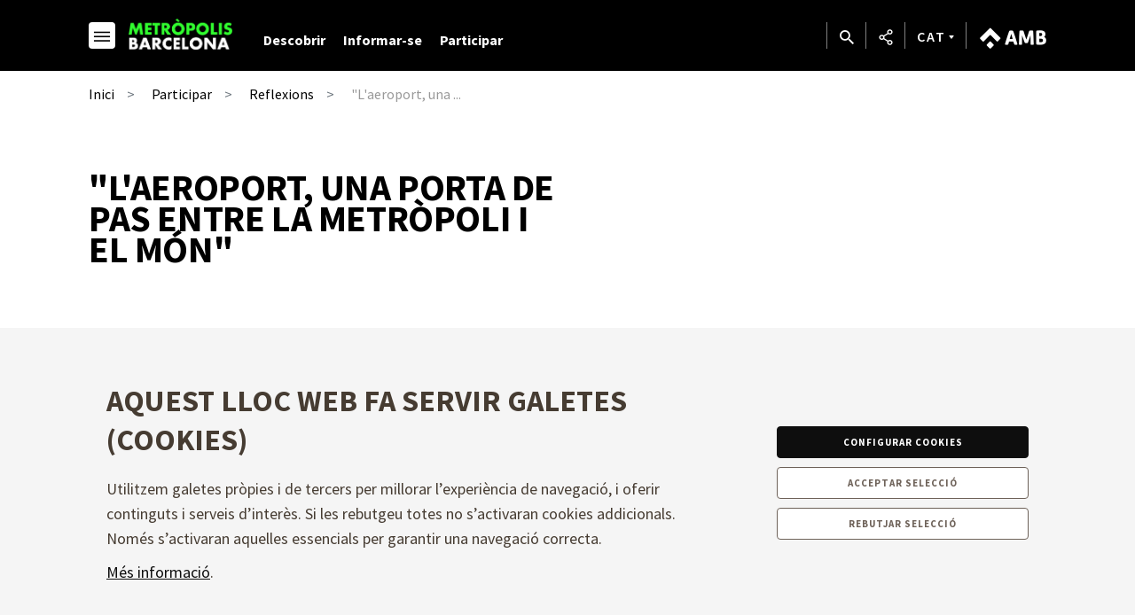

--- FILE ---
content_type: text/html;charset=UTF-8
request_url: https://urbanisme.amb.cat/ca/visions/reflexions/detall/-/detall/-l-aeroport--una-porta-de-pas-entre-la-metropoli-i-el-mon-/6843271/6724201
body_size: 12614
content:




































	
		
			<!DOCTYPE html>





























































<html class="ltr ltr" dir="ltr" lang="ca-ES">
<head>
	<meta charset="utf-8">
    <!--[if IE]><meta http-equiv="X-UA-Compatible" content="IE=edge,chrome=1"><![endif]-->
	<title>&#34;L&#39;aeroport, una porta de pas entre la metròpoli i el món&#34; - Metròpolis Barcelona - Metròpolis Barcelona</title>
    <meta http-equiv="Expires" content="dom, 29 mar 2026 01:40:51 CET">
    <meta http-equiv="Last-Modified" content="vie, 16 ene 2026 01:40:51 CET">
	<meta content="initial-scale=1.0, width=device-width" name="viewport" />
    <meta name="HandheldFriendly" content="true">
    <meta name="lang" content="ca_ES">
    <meta property="node:instanceHA" content="ambliferay01pro">






































<meta content="text/html; charset=UTF-8" http-equiv="content-type" />









<meta content="L&#39;any 2007, el darrer abans de l&#39;actual crisi econòmico-financera internacional, va marcar un màxim en el volum de trànsit l&#39;aeroport de Barcelona: 32,9 milions de passatgers. Aquest trànsit va caure fins als 27,4 milions el 2009, però posteriorment va remuntar i el 2011, amb un creixement anual de..." lang="ca-ES" name="description" />





<script data-senna-track="permanent" src="/combo?browserId=chrome&minifierType=js&languageId=ca_ES&b=7307&t=1768369080788&/o/frontend-js-jquery-web/jquery/jquery.min.js&/o/frontend-js-jquery-web/jquery/init.js&/o/frontend-js-jquery-web/jquery/ajax.js&/o/frontend-js-jquery-web/jquery/bootstrap.bundle.min.js&/o/frontend-js-jquery-web/jquery/collapsible_search.js&/o/frontend-js-jquery-web/jquery/fm.js&/o/frontend-js-jquery-web/jquery/form.js&/o/frontend-js-jquery-web/jquery/popper.min.js&/o/frontend-js-jquery-web/jquery/side_navigation.js" type="text/javascript"></script>
<link data-senna-track="temporary" href="https://urbanisme.amb.cat/visions/reflexions/detall/-/detall/-l-aeroport--una-porta-de-pas-entre-la-metropoli-i-el-mon-/6843271/6724201" rel="canonical" />
<link data-senna-track="temporary" href="https://urbanisme.amb.cat/es/visions/reflexions/detall/-/detall/-l-aeroport--una-porta-de-pas-entre-la-metropoli-i-el-mon-/6843271/6724201" hreflang="es-ES" rel="alternate" />
<link data-senna-track="temporary" href="https://urbanisme.amb.cat/visions/reflexions/detall/-/detall/-l-aeroport--una-porta-de-pas-entre-la-metropoli-i-el-mon-/6843271/6724201" hreflang="ca-ES" rel="alternate" />
<link data-senna-track="temporary" href="https://urbanisme.amb.cat/en/visions/reflexions/detall/-/detall/-l-aeroport--una-porta-de-pas-entre-la-metropoli-i-el-mon-/6843271/6724201" hreflang="en-GB" rel="alternate" />
<link data-senna-track="temporary" href="https://urbanisme.amb.cat/visions/reflexions/detall/-/detall/-l-aeroport--una-porta-de-pas-entre-la-metropoli-i-el-mon-/6843271/6724201" hreflang="x-default" rel="alternate" />

<meta property="og:locale" content="ca_ES">
<meta property="og:locale:alternate" content="es_ES">
<meta property="og:locale:alternate" content="ca_ES">
<meta property="og:locale:alternate" content="en_GB">
<meta property="og:site_name" content="Metròpolis Barcelona">
<meta property="og:title" content="&#34;L&#39;aeroport, una porta de pas entre la metròpoli i el món&#34; - Metròpolis Barcelona - Àrea Metropolitana de Barcelona">
<meta property="og:type" content="website">
<meta property="og:url" content="https://urbanisme.amb.cat/visions/reflexions/detall/-/detall/-l-aeroport--una-porta-de-pas-entre-la-metropoli-i-el-mon-/6843271/6724201">


<link href="https://urbanisme.amb.cat/o/amb-generic-theme/images/favicon.ico" rel="icon" />



<link class="lfr-css-file" data-senna-track="temporary" href="https://urbanisme.amb.cat/o/amb-generic-theme/css/clay.css?browserId=chrome&amp;themeId=ambgeneric_WAR_ambgenerictheme&amp;minifierType=css&amp;languageId=ca_ES&amp;b=7307&amp;t=1768365508000" id="liferayAUICSS" rel="stylesheet" type="text/css" />



<link data-senna-track="temporary" href="/o/frontend-css-web/main.css?browserId=chrome&amp;themeId=ambgeneric_WAR_ambgenerictheme&amp;minifierType=css&amp;languageId=ca_ES&amp;b=7307&amp;t=1768369008150" id="liferayPortalCSS" rel="stylesheet" type="text/css" />









	

	





	



	

		<link data-senna-track="temporary" href="/combo?browserId=chrome&amp;minifierType=&amp;themeId=ambgeneric_WAR_ambgenerictheme&amp;languageId=ca_ES&amp;b=7307&amp;GenericDetailSearchListPortlet_WAR_AMBSearchPortletportlet:%2Fcss%2Fmain.css&amp;com_liferay_product_navigation_product_menu_web_portlet_ProductMenuPortlet:%2Fcss%2Fmain.css&amp;t=1768365508000" id="f5c80c3b" rel="stylesheet" type="text/css" />

	







<script data-senna-track="temporary" type="text/javascript">
	// <![CDATA[
		var Liferay = Liferay || {};

		Liferay.Browser = {
			acceptsGzip: function() {
				return true;
			},

			

			getMajorVersion: function() {
				return 131.0;
			},

			getRevision: function() {
				return '537.36';
			},
			getVersion: function() {
				return '131.0';
			},

			

			isAir: function() {
				return false;
			},
			isChrome: function() {
				return true;
			},
			isEdge: function() {
				return false;
			},
			isFirefox: function() {
				return false;
			},
			isGecko: function() {
				return true;
			},
			isIe: function() {
				return false;
			},
			isIphone: function() {
				return false;
			},
			isLinux: function() {
				return false;
			},
			isMac: function() {
				return true;
			},
			isMobile: function() {
				return false;
			},
			isMozilla: function() {
				return false;
			},
			isOpera: function() {
				return false;
			},
			isRtf: function() {
				return true;
			},
			isSafari: function() {
				return true;
			},
			isSun: function() {
				return false;
			},
			isWebKit: function() {
				return true;
			},
			isWindows: function() {
				return false;
			}
		};

		Liferay.Data = Liferay.Data || {};

		Liferay.Data.ICONS_INLINE_SVG = true;

		Liferay.Data.NAV_SELECTOR = '#navigation';

		Liferay.Data.NAV_SELECTOR_MOBILE = '#navigationCollapse';

		Liferay.Data.isCustomizationView = function() {
			return false;
		};

		Liferay.Data.notices = [
			

			
		];

		Liferay.PortletKeys = {
			DOCUMENT_LIBRARY: 'com_liferay_document_library_web_portlet_DLPortlet',
			DYNAMIC_DATA_MAPPING: 'com_liferay_dynamic_data_mapping_web_portlet_DDMPortlet',
			ITEM_SELECTOR: 'com_liferay_item_selector_web_portlet_ItemSelectorPortlet'
		};

		Liferay.PropsValues = {
			JAVASCRIPT_SINGLE_PAGE_APPLICATION_TIMEOUT: 0,
			NTLM_AUTH_ENABLED: false,
			UPLOAD_SERVLET_REQUEST_IMPL_MAX_SIZE: 250857600
		};

		Liferay.ThemeDisplay = {

			

			
				getLayoutId: function() {
					return '149';
				},

				

				getLayoutRelativeControlPanelURL: function() {
					return '/ca/group/pdu/~/control_panel/manage?p_p_id=GenericDetailSearchListPortlet_WAR_AMBSearchPortletportlet';
				},

				getLayoutRelativeURL: function() {
					return '/ca/visions/reflexions/detall';
				},
				getLayoutURL: function() {
					return 'https://urbanisme.amb.cat/ca/visions/reflexions/detall';
				},
				getParentLayoutId: function() {
					return '106';
				},
				isControlPanel: function() {
					return false;
				},
				isPrivateLayout: function() {
					return 'false';
				},
				isVirtualLayout: function() {
					return false;
				},
			

			getBCP47LanguageId: function() {
				return 'ca-ES';
			},
			getCanonicalURL: function() {

				

				return 'https\x3a\x2f\x2furbanisme\x2eamb\x2ecat\x2fvisions\x2freflexions\x2fdetall\x2f-\x2fdetall\x2f-l-aeroport--una-porta-de-pas-entre-la-metropoli-i-el-mon-\x2f6843271\x2f6724201';
			},
			getCDNBaseURL: function() {
				return 'https://urbanisme.amb.cat';
			},
			getCDNDynamicResourcesHost: function() {
				return '';
			},
			getCDNHost: function() {
				return '';
			},
			getCompanyGroupId: function() {
				return '10240';
			},
			getCompanyId: function() {
				return '10202';
			},
			getDefaultLanguageId: function() {
				return 'ca_ES';
			},
			getDoAsUserIdEncoded: function() {
				return '';
			},
			getLanguageId: function() {
				return 'ca_ES';
			},
			getParentGroupId: function() {
				return '6724201';
			},
			getPathContext: function() {
				return '';
			},
			getPathImage: function() {
				return '/image';
			},
			getPathJavaScript: function() {
				return '/o/frontend-js-web';
			},
			getPathMain: function() {
				return '/ca/c';
			},
			getPathThemeImages: function() {
				return 'https://urbanisme.amb.cat/o/amb-generic-theme/images';
			},
			getPathThemeRoot: function() {
				return '/o/amb-generic-theme';
			},
			getPlid: function() {
				return '7721887';
			},
			getPortalURL: function() {
				return 'https://urbanisme.amb.cat';
			},
			getScopeGroupId: function() {
				return '6724201';
			},
			getScopeGroupIdOrLiveGroupId: function() {
				return '6724201';
			},
			getSessionId: function() {
				return '';
			},
			getSiteAdminURL: function() {
				return 'https://urbanisme.amb.cat/group/pdu/~/control_panel/manage?p_p_lifecycle=0&p_p_state=maximized&p_p_mode=view';
			},
			getSiteGroupId: function() {
				return '6724201';
			},
			getURLControlPanel: function() {
				return '/ca/group/control_panel?refererPlid=7721887';
			},
			getURLHome: function() {
				return 'https\x3a\x2f\x2furbanisme\x2eamb\x2ecat\x2f';
			},
			getUserEmailAddress: function() {
				return '';
			},
			getUserId: function() {
				return '10206';
			},
			getUserName: function() {
				return '';
			},
			isAddSessionIdToURL: function() {
				return false;
			},
			isImpersonated: function() {
				return false;
			},
			isSignedIn: function() {
				return false;
			},
			isStateExclusive: function() {
				return false;
			},
			isStateMaximized: function() {
				return false;
			},
			isStatePopUp: function() {
				return false;
			}
		};

		var themeDisplay = Liferay.ThemeDisplay;

		Liferay.AUI = {

			

			getAvailableLangPath: function() {
				return 'available_languages.jsp?browserId=chrome&themeId=ambgeneric_WAR_ambgenerictheme&colorSchemeId=01&minifierType=js&languageId=ca_ES&b=7307&t=1768369004525';
			},
			getCombine: function() {
				return true;
			},
			getComboPath: function() {
				return '/combo/?browserId=chrome&minifierType=&languageId=ca_ES&b=7307&t=1768369121929&';
			},
			getDateFormat: function() {
				return '%d/%m/%Y';
			},
			getEditorCKEditorPath: function() {
				return '/o/frontend-editor-ckeditor-web';
			},
			getFilter: function() {
				var filter = 'raw';

				
					
						filter = 'min';
					
					

				return filter;
			},
			getFilterConfig: function() {
				var instance = this;

				var filterConfig = null;

				if (!instance.getCombine()) {
					filterConfig = {
						replaceStr: '.js' + instance.getStaticResourceURLParams(),
						searchExp: '\\.js$'
					};
				}

				return filterConfig;
			},
			getJavaScriptRootPath: function() {
				return '/o/frontend-js-web';
			},
			getLangPath: function() {
				return 'aui_lang.jsp?browserId=chrome&themeId=ambgeneric_WAR_ambgenerictheme&colorSchemeId=01&minifierType=js&languageId=ca_ES&b=7307&t=1768369121929';
			},
			getPortletRootPath: function() {
				return '/html/portlet';
			},
			getStaticResourceURLParams: function() {
				return '?browserId=chrome&minifierType=&languageId=ca_ES&b=7307&t=1768369121929';
			}
		};

		Liferay.authToken = 'ztpjdcMk';

		

		Liferay.currentURL = '\x2fca\x2fvisions\x2freflexions\x2fdetall\x2f-\x2fdetall\x2f-l-aeroport--una-porta-de-pas-entre-la-metropoli-i-el-mon-\x2f6843271\x2f6724201';
		Liferay.currentURLEncoded = '\x252Fca\x252Fvisions\x252Freflexions\x252Fdetall\x252F-\x252Fdetall\x252F-l-aeroport--una-porta-de-pas-entre-la-metropoli-i-el-mon-\x252F6843271\x252F6724201';
	// ]]>
</script>

<script src="/o/js_loader_config?t=1768369080475" type="text/javascript"></script>
<script data-senna-track="permanent" src="/combo?browserId=chrome&minifierType=js&languageId=ca_ES&b=7307&t=1768369121929&/o/frontend-js-aui-web/aui/aui/aui.js&/o/frontend-js-aui-web/liferay/modules.js&/o/frontend-js-aui-web/liferay/aui_sandbox.js&/o/frontend-js-aui-web/aui/attribute-base/attribute-base.js&/o/frontend-js-aui-web/aui/attribute-complex/attribute-complex.js&/o/frontend-js-aui-web/aui/attribute-core/attribute-core.js&/o/frontend-js-aui-web/aui/attribute-observable/attribute-observable.js&/o/frontend-js-aui-web/aui/attribute-extras/attribute-extras.js&/o/frontend-js-aui-web/aui/event-custom-base/event-custom-base.js&/o/frontend-js-aui-web/aui/event-custom-complex/event-custom-complex.js&/o/frontend-js-aui-web/aui/oop/oop.js&/o/frontend-js-aui-web/aui/aui-base-lang/aui-base-lang.js&/o/frontend-js-aui-web/liferay/dependency.js&/o/frontend-js-aui-web/liferay/util.js&/o/frontend-js-web/loader/config.js&/o/frontend-js-web/loader/loader.js&/o/frontend-js-web/liferay/dom_task_runner.js&/o/frontend-js-web/liferay/events.js&/o/frontend-js-web/liferay/lazy_load.js&/o/frontend-js-web/liferay/liferay.js&/o/frontend-js-web/liferay/global.bundle.js&/o/frontend-js-web/liferay/portlet.js&/o/frontend-js-web/liferay/workflow.js" type="text/javascript"></script>




	

	<script data-senna-track="temporary" src="/o/js_bundle_config?t=1768369101174" type="text/javascript"></script>


<script data-senna-track="temporary" type="text/javascript">
	// <![CDATA[
		
			
				
		

		

		
	// ]]>
</script>





	
		

			

			
				<script data-senna-track="permanent" id="googleAnalyticsScript" type="text/javascript">
					(function(i, s, o, g, r, a, m) {
						i['GoogleAnalyticsObject'] = r;

						i[r] = i[r] || function() {
							var arrayValue = i[r].q || [];

							i[r].q = arrayValue;

							(i[r].q).push(arguments);
						};

						i[r].l = 1 * new Date();

						a = s.createElement(o);
						m = s.getElementsByTagName(o)[0];
						a.async = 1;
						a.src = g;
						m.parentNode.insertBefore(a, m);
					})(window, document, 'script', '//www.google-analytics.com/analytics.js', 'ga');

					

					
						
							ga('create', 'UA-13237972-1', 'auto');
						
					

					

					

					ga('send', 'pageview');

					
				</script>
			
		
		



	
		

			

			
		
	












	

	





	



	

		<script data-senna-track="temporary" src="/combo?browserId=chrome&amp;minifierType=&amp;themeId=ambgeneric_WAR_ambgenerictheme&amp;languageId=ca_ES&amp;b=7307&amp;GenericDetailSearchListPortlet_WAR_AMBSearchPortletportlet:%2Fjs%2Fmain.js&amp;t=1768365508000" type="text/javascript"></script>

	















<link class="lfr-css-file" data-senna-track="temporary" href="https://urbanisme.amb.cat/o/amb-generic-theme/css/main.css?browserId=chrome&amp;themeId=ambgeneric_WAR_ambgenerictheme&amp;minifierType=css&amp;languageId=ca_ES&amp;b=7307&amp;t=1768365508000" id="liferayThemeCSS" rel="stylesheet" type="text/css" />








	<style data-senna-track="temporary" type="text/css">

		

			

		

			

		

			

		

	</style>





    
    <link rel="stylesheet" href="https://maxcdn.bootstrapcdn.com/bootstrap/4.0.0/css/bootstrap.min.css" integrity="sha384-Gn5384xqQ1aoWXA+058RXPxPg6fy4IWvTNh0E263XmFcJlSAwiGgFAW/dAiS6JXm" crossorigin="anonymous">
    <link rel="stylesheet" href="/theme-resources/pdu/css/PDUStyle.css">        
    <link href="https://fonts.googleapis.com/css?family=Source+Sans+Pro:300,400,500,600,700,900:latin" rel="stylesheet">

    <script src="https://code.jquery.com/jquery-3.3.1.min.js" integrity="sha256-FgpCb/KJQlLNfOu91ta32o/NMZxltwRo8QtmkMRdAu8=" crossorigin="anonymous"></script>
    <script>window.jQuery || document.write('<script src="/theme-resources/generic/js/vendor/jquery-3.2.1.min.js"><\/script>')</script>
    <!--[if IE]>
    <script defer src="/theme-resources/generic/js/vendor/html5placeholder.js"></script>
    <script defer src="/theme-resources/generic/js/iePlaceHolder.js"></script>
    <link rel="stylesheet" href="/theme-resources/generic/css/AMBStyleIE.css">
    <![endif]-->
    <script defer src="/amb-i18n/global-amb-ca_ES.js"></script>
    <script defer src="/theme-resources/generic/js/basic.js?@@version@@"></script>
    <script defer src="/theme-resources/generic/js/avisos.js"></script>    
    <script defer src="/theme-resources/generic/js/dynamicscripts/main.js"></script>
    <script defer src="/theme-resources/generic/js/utils.js"></script>
    <script defer src="/theme-resources/generic/js/vendor/jquery.tooltipster.js"></script>
    <script defer src="/theme-resources/generic/js/tooltips.js"></script>
    <script defer src="/theme-resources/generic/js/vendor/jquery.h5validate.js"></script>
</head>

	

<body class="chrome controls-visible  yui3-skin-sam signed-out public-page site pdu" data-ga='pageview'>

	<script>
    	var bodyColor = window.getComputedStyle(document.getElementsByTagName("body")[0]).color;
    	if(bodyColor != "rgb(33, 37, 41)") {
    		document.write('<link rel="stylesheet" href="/theme-resources/generic/css/bootstrap.min.css">');
    		document.write('<link rel="stylesheet" href="/theme-resources/pdu/css/PDUStyle.css">');
    	}
    </script>

















































	<nav aria-label="Enllaços ràpids" class="quick-access-nav" id="txju_quickAccessNav">
		<h1 class="hide-accessible">Navegació</h1>

		<ul>
			
				<li><a href="#main-content">Salta al contingut</a></li>
			

			
		</ul>
	</nav>


















































































	<!--googleoff: index-->
	<!--googleon: index-->
    
    <main id="wrapper" role="main">
     
		<header class="coorp">
			<!--googleoff: index-->
			<div class="container module-grid">
                <div class="row">
                    <div class="col-sm-6">
                        <div class="row block onleft">
                            <span class="logo-pdu">
                                <a href="/home" class="color_white logo" title="Logo Metròpolis Barcelona">
                                    <i class="icon-ico_logo-pdu" aria-hidden="true"></i>
                                </a>
                            </span>
                            <ul class="list block float floatleft menu views">                            
                                <li><a href="#view-menu" role="button" data-menu="view-menu" class="view-menu" title="Temes"></a></li>
                            </ul>
                            <ul id="menu-menu-principal" class="navbar-nav list block float floatleft">
                                <li class="menu-item nav-item">
                                    <a class="nav-link" title="Descobrir" href="/descobrir">
                                        Descobrir
                                    </a>
                                </li>
                                <li class="menu-item nav-item">
                                    <a class="nav-link" title="Informar-se" href="/informar-se">
                                        Informar-se
                                    </a>
                                </li>
                                <li class="menu-item nav-item">
                                    <a class="nav-link" title="Participar" href="/participar">
                                        Participar
                                    </a>
                                </li>			        
                            </ul>                            
                        </div>
                    </div>  
                    <div class="col-sm-6">
                        <div class="row block onright">            
                            <span class="logo-amb">
                                <a href="//www.amb.cat" class="color_white logo">
                                    <i class="icon-ico_logo-amb" aria-hidden="true"></i>
                                </a>
                            </span>
                            <ul class="list block float floatleft menu tools">
                                <li><a href="#tool-search" role="button" data-menu="tool-search" class="tool-search" title="Cercador"></a></li>
                                <li><a href="#tool-share" role="button" data-menu="tool-share" class="tool-share" title="Compartir"></a></li>
                                <li class="lang"><a href="#tool-lang" role="button" data-menu="tool-lang" class="tool-lang" title="Idioma">CAT</a></li>
                            </ul>
                        </div>
                    </div>
                </div>
			</div>
			<!--googleon: index-->
	    </header>
	    <div class="header-menu header-views toDown mbl">
            <section id="view-menu" data-menu="view-menu" class="content view-menu noDisplay">
            	













<div class="container module-grid">
	<div class="row">
		<div class="col-md-12 col-md-6">
			<div class="row">
				<div class="col-md-12">
					<div class="block">
						<a role="button" href="#view-menu" aria-labelledby="view-menu" class="ico-close row" title="Tancar">                    
						  <i class="icon-ico_tancar"></i>
						</a>
					</div>
				</div>
				<div class="box col-md-12">
					<ul class="list view-grid columned columned-1 border border-top row">
																													<li class="block">
									<div class="row">
										<div class="col-md-3">
											<h3 class="title title-menu">
												   
	   
	    	
    	
         		<a href="//urbanisme.amb.cat/descobrir" aria-label="Descobrir" title="Descobrir" >Descobrir</a>
		
											</h3>
										</div>
																														<div class="col-md-9">
											<nav class="menu">
												<ul class="list block">														
													<li>
														  
   			
		<li>
			   
	   
	    	
    	
         		<a href="//urbanisme.amb.cat/descobrir/elaboracio-del-pdu" aria-label="L'elaboració del PDUM" title="L'elaboració del PDUM" >L'elaboració del PDUM</a>
		
					</li>
			
		<li>
			   
	   
	    	
    	
         		<a href="//urbanisme.amb.cat/descobrir/objectius-generals" aria-label="Objectius generals" title="Objectius generals" >Objectius generals</a>
		
					</li>
			
		<li>
			   
	   
	    	
    	
         		<a href="//urbanisme.amb.cat/descobrir/pdu-metropolita" aria-label="PDU metropolità" title="PDU metropolità" >PDU metropolità</a>
		
					</li>
		
															
													</li>
												</ul>
											</nav>												
										</div>
																			</div>
								</li>
                                																																				<li class="block">
									<div class="row">
										<div class="col-md-3">
											<h3 class="title title-menu">
												   
	   
	    	
    	
         		<a href="//urbanisme.amb.cat/informar-se" aria-label="Informar-se" title="Informar-se" >Informar-se</a>
		
											</h3>
										</div>
																														<div class="col-md-9">
											<nav class="menu">
												<ul class="list block">														
													<li>
														  
   			
		<li>
			   
	   
	    	
    	
         		<a href="//urbanisme.amb.cat/informar-se/document-aprovacio-inicial" aria-label="Document de l'aprovació inicial" title="Document de l'aprovació inicial" >Document de l'aprovació inicial</a>
		
					</li>
			
		<li>
			   
	   
	    	
    	
         		<a href="//urbanisme.amb.cat/informar-se/visor-cartografic" aria-label="Visor cartogràfic" title="Visor cartogràfic" >Visor cartogràfic</a>
		
					</li>
			
		<li>
			   
	   
	    	
    	
         		<a href="//urbanisme.amb.cat/informar-se/visor-normativa" aria-label="Visor normativa" title="Visor normativa" >Visor normativa</a>
		
					</li>
			
		<li>
			   
	   
	    	
    	
         		<a href="//urbanisme.amb.cat/informar-se/oficina-d-atencio-al-pdu" aria-label="Període d'informació pública" title="Període d'informació pública" >Període d'informació pública</a>
		
					</li>
			
		<li>
			   
	   
	    	
    	
         		<a href="//urbanisme.amb.cat/divulgacio/butlleti" aria-label="Butlletí" title="Butlletí" >Butlletí</a>
		
					</li>
			
		<li>
			   
	   
	    	
    	
         		<a href="//urbanisme.amb.cat/informar-se/actualitat" aria-label="Actualitat" title="Actualitat" >Actualitat</a>
		
					</li>
		
															
													</li>
												</ul>
											</nav>												
										</div>
																			</div>
								</li>
                                																																				<li class="block">
									<div class="row">
										<div class="col-md-3">
											<h3 class="title title-menu">
												   
	   
	    	
    	
         		<a href="//urbanisme.amb.cat/participar" aria-label="Participar" title="Participar" >Participar</a>
		
											</h3>
										</div>
																														<div class="col-md-9">
											<nav class="menu">
												<ul class="list block">														
													<li>
														  
   			
		<li>
			   
	   
	    	
    	
         		<a href="//urbanisme.amb.cat/participar/accions-participatives-previes" aria-label="Accions participatives prèvies" title="Accions participatives prèvies" >Accions participatives prèvies</a>
		
					</li>
			
		<li>
			   
	   
	    	
    	
         		<a href="//urbanisme.amb.cat/participar/publicacions" aria-label="Publicacions" title="Publicacions" >Publicacions</a>
		
					</li>
			
		<li>
			   
	   
	    	
    	
         		<a href="//urbanisme.amb.cat/participar/exposicions" aria-label="Exposicions i concursos" title="Exposicions i concursos" >Exposicions i concursos</a>
		
					</li>
			
		<li>
			   
	   
	    	
    	
         		<a href="//urbanisme.amb.cat/participar/xarxa-experts" aria-label="Xarxa d'experts" title="Xarxa d'experts" >Xarxa d'experts</a>
		
					</li>
			
		<li>
			   
	   
	    	
    	
         		<a href="//urbanisme.amb.cat/participar/reflexions" aria-label="Reflexions" title="Reflexions" >Reflexions</a>
		
					</li>
		
															
													</li>
												</ul>
											</nav>												
										</div>
																			</div>
								</li>
                                																		</ul>
					<ul id="social-links-header" class="list inline-block social onright">
                        <li class="block"><a aria-labelledby="social-links-header" href="https://www.facebook.com/AMBmetropolisbarcelona" class="fb" title="facebook" target="_blank"></a></li>
                        <li class="block"><a aria-labelledby="social-links-header" href="https://twitter.com/pdumetropolita" class="tw" title="twitter" target="_blank"></a></li>
                        <li class="block"><a aria-labelledby="social-links-header" href="https://www.instagram.com/amb_metropolis" class="ig" title="instagram" target="_blank"></a></li>
                        <li class="block"><a aria-labelledby="social-links-header" href="https://www.youtube.com/channel/UCSZwaxc2L-Bw_HAB_3BMHoA" class="yt" title="youtube" target="_blank"></a></li>
                        <li class="block"><a aria-labelledby="social-links-header" href="http://blogs.amb.cat/metropolisbarcelona/ca" class="bg" title="blog" target="_blank"></a></li>
                    </ul>
				</div>
			</div>
		</div>
	</div>
</div>
            </section>
        </div>	    
	    <div class="header-menu header-tools toDown mbl">
            <section id="tool-search" data-menu="tool-search" class="content tool-search noDisplay">
<div class="container module-grid">
    <div class="row">       
        <div class="col-md-12 col-md-6">
            <div class="row"> 
                <div class="box col-sm-11"> 
                    <div class="row">
                        <form id="quickSearch" action="/cercador" method="GET">
                            <fieldset>
                                <legend>Cercador PDU</legend>
                                <input type="hidden" name="p_p_id" value="GCSRESTPortlet_WAR_RESTportlet_INSTANCE_2jLRKHwDauhM" />
                                <input type="hidden" name="p_p_lifecycle" value="1" /> 
                                <input type="hidden" name="p_p_mode" value="view" />
                                <input type="hidden" name="p_p_state" value="normal" />                                
                                <label for="keywords" class="visuallyhidden">Cercador global de l&apos;AMB</label>
                                <input type="search" name="_GCSRESTPortlet_WAR_RESTportlet_INSTANCE_2jLRKHwDauhM_query" id="keywords" placeholder="Cerca" />
                                <input type="submit" value="Cercar" />
                            </fieldset>
                        </form>
                    </div>
                </div>                
                <div class="col-sm-1">                
                    <div class="block">
                        <a role="button" href="#tool-search" aria-labelledby="tool-search" title="Tancar" class="ico-close row"><i class="icon-ico_tancar"></i></a>
                    </div>
                </div>
            </div>
        </div>
    </div>
</div>   
            </section>
        </div>
	    <div class="header-menu header-tools toDown mbl">
            <section id="tool-share" data-menu="tool-share" class="content tool-share compartir noDisplay">
<div class="container module-grid">
    <div class="row">       
        <div class="col-md-12 col-md-6">
            <div class="row"> 
                <div class="box col-sm-11"> 
                    <div class="row">                  
                        <ul class="list view-grid columned columned-5 withTool">
                            <li class="block">
                                <ul class="list block border border-top border-last-bottom">
                                    <li class="block">
                                        <a target="_blank" href="//www.facebook.com/share.php?u=https://urbanisme.amb.cat/ca/visions/reflexions/detall/-/detall/-l-aeroport--una-porta-de-pas-entre-la-metropoli-i-el-mon-/6843271/6724201" role="button" data-ga="click" data-ga-action="Xarxa social" title="Compartir a Facebook" class="fb">
                                            <span>Facebook</span><i class="icon-ico_facebook_tool-share"></i>
                                        </a>
                                    </li>
                                </ul>
                            </li>
                            <li class="block">
                                <ul class="list block border border-top border-last-bottom">
                                    <li class="block">
                                        <a target="_blank" href="https://twitter.com/intent/tweet?url=https://urbanisme.amb.cat/ca/visions/reflexions/detall/-/detall/-l-aeroport--una-porta-de-pas-entre-la-metropoli-i-el-mon-/6843271/6724201" role="button" data-ga="click" data-ga-action="Xarxa social" title="Compartir a Twitter" class="tw">
                                            <span>Twitter</span><i class="icon-ico_twitter_tool-share"></i>
                                        </a>
                                    </li>                                    
                                </ul>
                            </li>
                            <li class="block">
                                <ul class="list block border border-top border-last-bottom">
                                    <li class="block">
                                        <a target="_blank" href="https://linkedin.com/cws/share?url=https://urbanisme.amb.cat/ca/visions/reflexions/detall/-/detall/-l-aeroport--una-porta-de-pas-entre-la-metropoli-i-el-mon-/6843271/6724201" role="button" data-ga="click" data-ga-action="Xarxa social" title="Compartir a LinkedIn" class="ld">
                                            <span>LinkedIn</span><i class="icon-ico_linkedin_tool-share"></i>
                                        </a>
                                    </li>
                                </ul>
                            </li>
                            <li class="block">
                                <ul class="list block border border-top border-last-bottom">
                                    <li class="block">
                                        <a target="_blank" href="https://bsky.app/intent/compose?text=https://urbanisme.amb.cat/ca/visions/reflexions/detall/-/detall/-l-aeroport--una-porta-de-pas-entre-la-metropoli-i-el-mon-/6843271/6724201" role="button" data-ga="click" data-ga-action="Xarxa social" title="Compartir a Bluesky" class="bs">
                                            <span>Bluesky</span><i class="icon-ico_bluesky_tool-share"></i>
                                        </a>
                                    </li>
                                </ul>
                            </li>
                            <li class="block hide-ios">
                                <ul class="list block border border-top border-last-bottom">
                                    <li class="block">
                                        <a target="_blank" href="https://api.whatsapp.com/send?text=https://urbanisme.amb.cat/ca/visions/reflexions/detall/-/detall/-l-aeroport--una-porta-de-pas-entre-la-metropoli-i-el-mon-/6843271/6724201" role="button" data-ga="click" data-ga-action="Xarxa social" title="Compartir a Whatsapp" class="wa">
                                            <span>Whatsapp</span><i class="icon-ico_whatsapp_tool-share"></i>
                                        </a>
                                    </li>
                                </ul>
                            </li>                            
                        </ul>
                    </div>
                </div>                
                <div class="col-sm-1">                
                    <div class="block">
                        <a role="button" href="#tool-share" aria-labelledby="tool-share" title="Tancar" class="ico-close row">                    
                            <i class="icon-ico_tancar"></i>
                        </a>
                    </div>
                </div> 
            </div>   
        </div>
    </div>
</div>    
	        </section>
	    </div>
	    <div class="header-menu header-tools toDown mbl">
            <section id="tool-lang" data-menu="tool-lang" class="content tool-lang">
<div class="container module-grid">
    <div class="row">
        <div class="col-md-12 col-md-6">
            <div class="row"> 
                <div class="box col-sm-11"> 
                    <div class="row">                  
                        <ul class="list view-grid columned columned-3 withTool">
                                <li class="block">
                                    <ul class="list block border border-top border-last-bottom">
                                        <li class="block">
                                            <a href="/c/portal/update_language?p_l_id=7721887&redirect=/ca/visions/reflexions/detall/-/detall/-l-aeroport--una-porta-de-pas-entre-la-metropoli-i-el-mon-/6843271/6724201&languageId=ca_ES">
                                                <span>Catal&agrave;</span><i class="lang current"></i>
                                            </a>
                                        </li>
                                    </ul>
                                </li>
                                <li class="block">
                                    <ul class="list block border border-top border-last-bottom">
                                        <li class="block">
                                            <a href="/c/portal/update_language?p_l_id=7721887&redirect=/ca/visions/reflexions/detall/-/detall/-l-aeroport--una-porta-de-pas-entre-la-metropoli-i-el-mon-/6843271/6724201&languageId=es_ES">
                                                <span>Castellano</span><i class="lang"></i>
                                            </a>
                                        </li>
                                    </ul>
                                </li>
                                <li class="block">
                                    <ul class="list block border border-top border-last-bottom">
                                        <li class="block">
                                            <a href="/c/portal/update_language?p_l_id=7721887&redirect=/ca/visions/reflexions/detall/-/detall/-l-aeroport--una-porta-de-pas-entre-la-metropoli-i-el-mon-/6843271/6724201&languageId=en_GB">
                                                <span>English</span><i class="lang"></i>
                                            </a>
                                        </li>
                                    </ul>
                                </li>
                        </ul>
                    </div>
                </div>                
                <div class="col-sm-1">                
                    <div class="block">
                        <a role="button" href="#tool-lang" aria-labelledby="tool-lang" title="Tancar" class="ico-close row"><i class="icon-ico_tancar"></i></a>
                    </div>
                </div>
            </div>   
        </div>        
    </div>
</div>
            </section>
        </div>
		<section id="main-content" role="main">
                <section class="content">
                    <div class="container module-grid">
                        <div class="row">
                            <div class="col-md-12 col-md-6">
                                <div class="breadcrumb_container">                                     








































	

	<div class="portlet-boundary portlet-boundary_com_liferay_site_navigation_breadcrumb_web_portlet_SiteNavigationBreadcrumbPortlet_  portlet-static portlet-static-end portlet-borderless portlet-breadcrumb " id="p_p_id_com_liferay_site_navigation_breadcrumb_web_portlet_SiteNavigationBreadcrumbPortlet_">
		<span id="p_com_liferay_site_navigation_breadcrumb_web_portlet_SiteNavigationBreadcrumbPortlet"></span>




	

	
		
			






































	
		
<section class="portlet" id="portlet_com_liferay_site_navigation_breadcrumb_web_portlet_SiteNavigationBreadcrumbPortlet">


	<div class="portlet-content">

		<div class="autofit-float autofit-row portlet-header">
			<div class="autofit-col autofit-col-end">
				<div class="autofit-section">
				</div>
			</div>
		</div>

		
			<div class=" portlet-content-container">
				


	<div class="portlet-body">



	
		
			
				
					



















































	

				

				
					
						


	

		































































<nav aria-label="Ruta de navegació" id="_com_liferay_site_navigation_breadcrumb_web_portlet_SiteNavigationBreadcrumbPortlet_breadcrumbs-defaultScreen">
	

		

		
	<ol itemprop="breadcrumb" itemscope="" itemtype="https://schema.org/BreadcrumbList" class="breadcrumb">
			<li class="child" itemprop="itemListElement" itemscope="" itemtype="https://schema.org/ListItem">
			        <a itemprop="item" itemid="/home" href="https://urbanisme.amb.cat/home">
    			        <span itemprop="name">Inici</span>
    			    </a>
			    <meta itemprop="position" content="1">
			</li>		
			<li class="child" itemprop="itemListElement" itemscope="" itemtype="https://schema.org/ListItem">
    			    <a itemprop="item" itemid="https://urbanisme.amb.cat/ca/participar" href="https://urbanisme.amb.cat/ca/participar">
    			        <span itemprop="name">Participar</span>    			        
    			    </a>
			    <meta itemprop="position" content="3">
			</li>		
			<li class="child" itemprop="itemListElement" itemscope="" itemtype="https://schema.org/ListItem">
    			    <a itemprop="item" itemid="https://urbanisme.amb.cat/ca/participar/reflexions" href="https://urbanisme.amb.cat/ca/participar/reflexions">
    			        <span itemprop="name">Reflexions</span>    			        
    			    </a>
			    <meta itemprop="position" content="4">
			</li>		
			<li class="child" itemprop="itemListElement" itemscope="" itemtype="https://schema.org/ListItem">
    			        <span itemprop="name">"L'aeroport, una ...</span>
			    <meta itemprop="position" content="5">
			</li>		
	</ol>

	
</nav>

	
	
					
				
			
		
	
	


	</div>

			</div>
		
	</div>
</section>
	

		
		










	</div>




                                </div>
                            </div>
                        </div>
                    </div>
                </section>

































	

		































<section class="content">
	<div class="portlet-layout">
		<div class="portlet-column portlet-column-only" id="column-1">
			<div class="portlet-dropzone portlet-column-content portlet-column-content-only" id="layout-column_column-1">







































	

	<div class="portlet-boundary portlet-boundary_GenericDetailSearchListPortlet_WAR_AMBSearchPortletportlet_  portlet-static portlet-static-end portlet-borderless GenericDetailSearchList-portlet " id="p_p_id_GenericDetailSearchListPortlet_WAR_AMBSearchPortletportlet_">
		<span id="p_GenericDetailSearchListPortlet_WAR_AMBSearchPortletportlet"></span>




	

	
		
			






































	
		
<section class="portlet" id="portlet_GenericDetailSearchListPortlet_WAR_AMBSearchPortletportlet">


	<div class="portlet-content">

		<div class="autofit-float autofit-row portlet-header">
			<div class="autofit-col autofit-col-end">
				<div class="autofit-section">
				</div>
			</div>
		</div>

		
			<div class=" portlet-content-container">
				


	<div class="portlet-body">



	
		
			
				
					



















































	

				

				
					
						


	

		


































	









	
	
	




<script type="text/javascript">
//<![CDATA[
(function(window, document, $, undefined) {
	// configuration
	$.fn.disable = function(options) {
		var defaults = {
			classSelector : null,
			callback : null
		};
		defaults = $.extend(defaults, options);

		this.each(function(index, element) {
			$(element).bind("change", treat);
		});
		function treat(e) {
			if (e.target.value == "true") {
				$(defaults["classSelector"]).show();
			} else {
				$(defaults["classSelector"]).hide();
			}

			if (typeof defaults["callback"] == "function") {
				defaults["callback"](e.target);
			}

			//e.preventDefault(); // Necesario para evitar la acción por defecto
			// del elemento
		}
	};
})(window, document, jQuery);

(function(window, document, $, undefined) {
	$.fn.tooltip = function(options) {
		var defaults = {
			parentClass : null,
			childClass : null
		};

		defaults = $.extend(defaults, options);

		this.each(function(index, element) {
			$(element).bind("change", treat);
		});

		function getParent(select, option) {
			var value = option.value;
			var parentValue = value.split(".")[0];
			var parentOption = $(select).children(
					"option[value='" + parentValue + "']");

			return $.trim(parentOption[0].text);
		}

		function getTitle(select, option) {
			var _class = $(option).attr('class');
			var title = $.trim(option.text);

			if (defaults.childClass == _class) {
				// Is a subtheme option
				title = getParent(select, option) + ' - ' + title;
			}

			return title;
		}

		function treat(e) {
			var select = e.target;
			var selectedIndex = select.selectedIndex;
			var selectedOption = select.options[selectedIndex];

			$(select).attr("title", getTitle(select, selectedOption));

			//e.preventDefault(); // Necesario para evitar la acción por defecto
			// del elemento
		}
	};
})(window, document, jQuery);

(function(window, document, $, undefined) {
	$.fn.dependent = function(options) {
		var defaults = {
			slave : null,
			values : null
		};
		defaults = $.extend(defaults, options);

		this.each(function(index, element) {
			$(element).bind("change", treat);
			
			//valor actual
			var selectedValue = $(element).val();
			if (defaults.values[selectedValue] && 
				defaults.values[selectedValue].length) {
				
				$("select[name=" + defaults.slave + "]").removeAttr('disabled');
				var slave_selected_value = $("select[name=" + defaults.slave + "]").val();				
				$(element).trigger("change");
				if (slave_selected_value) {
					$("select[name=" + defaults.slave + "]").val(slave_selected_value);
				}
			}
		});
		
		function treat(e) {
			var select = e.target;
			
			var selectedIndex = select.selectedIndex;
			var selectedOption = select.options[selectedIndex];
			var selectedValue = selectedOption.value;

			var slaveSelect = $("select[name=" + defaults.slave + "]");
			
			slaveSelect.empty();

			var array = defaults.values[selectedValue];

			if (array && array.length>0) {
				slaveSelect.removeAttr('disabled');
				for (var i = 0; i < array.length; i++) {				
					slaveSelect.append(
							'<option value="' + array[i].key + '">'
									+ array[i].value + '</option>');
				}
			} else {
				slaveSelect.attr('disabled', 'disabled');
			}

			//e.preventDefault(); // Necesario para evitar la acción por defecto
			// del elemento
		}
	};
	
	$.fn.extra_dependent = function(options) {
		var defaults = {
			slaveId : null,
			commonValues : null, 
			slaveValues: null
		};
		defaults = $.extend(defaults, options);

		defaults.commonValues = new Array();
		defaults.slaveValues = new Object();
		
		this.each(function(index, element) {
			$(element).bind("change", change);
			var masterId =$(element).attr('id'); 
			
			//recuperem les opcions comunrs
			$('#'+defaults.slaveId+' > option').each(function(index) {
				defaults.commonValues[index] = '<option value="'+$(this).attr('value')+'">'+$(this).html()+'</option>';
			});
			
			//recuperem els subpublics
			$('#'+defaults.slaveId+' > optgroup').each(function() {
				var submasterId = $(this).attr('id');
				defaults.slaveValues[submasterId] = new Array();
				
				$(this).find('option').each(function(index){
					defaults.slaveValues[submasterId][index] = '<option value="'+$(this).attr('value')+'">'+$(this).html()+'</option>';
				});
			});
			//
			$('#'+masterId).trigger('change');
		});
		
		function change(e) {
			var currentSlaveVal = $('#'+defaults.slaveId).val();
			//Netegem els Subscopes
			$('#'+defaults.slaveId+' option').remove();
			$('#'+defaults.slaveId+' > optgroup').remove();
			
			$(defaults.commonValues).each(function(index) {
				$('#'+defaults.slaveId).append(defaults.commonValues[index]);
			});

			var masterVal =  $(this).val();
			if (masterVal && masterVal != '__all__' && defaults.slaveValues[masterVal]) {
				//
				$(defaults.slaveValues[masterVal]).each(function(index) {
					$('#'+defaults.slaveId).append(defaults.slaveValues[masterVal][index]);
				});
				///Recuperem el Subscope. Si existeix a la llista, ok, si no existeix doncs no marcada res. 
				$('#'+defaults.slaveId).val(currentSlaveVal);
			}else if (masterVal == '__all__') {
				$('#'+defaults.slaveId).val(currentSlaveVal);
			}
		}		
	};
	
})(window, document, jQuery);
//]]>
</script>


















	









	
	
	




<script type="text/javascript">
//<![CDATA[
(function(window, document, $, undefined) {
	// configuration
	$.fn.disable = function(options) {
		var defaults = {
			classSelector : null,
			callback : null
		};
		defaults = $.extend(defaults, options);

		this.each(function(index, element) {
			$(element).bind("change", treat);
		});
		function treat(e) {
			if (e.target.value == "true") {
				$(defaults["classSelector"]).show();
			} else {
				$(defaults["classSelector"]).hide();
			}

			if (typeof defaults["callback"] == "function") {
				defaults["callback"](e.target);
			}

			//e.preventDefault(); // Necesario para evitar la acción por defecto
			// del elemento
		}
	};
})(window, document, jQuery);

(function(window, document, $, undefined) {
	$.fn.tooltip = function(options) {
		var defaults = {
			parentClass : null,
			childClass : null
		};

		defaults = $.extend(defaults, options);

		this.each(function(index, element) {
			$(element).bind("change", treat);
		});

		function getParent(select, option) {
			var value = option.value;
			var parentValue = value.split(".")[0];
			var parentOption = $(select).children(
					"option[value='" + parentValue + "']");

			return $.trim(parentOption[0].text);
		}

		function getTitle(select, option) {
			var _class = $(option).attr('class');
			var title = $.trim(option.text);

			if (defaults.childClass == _class) {
				// Is a subtheme option
				title = getParent(select, option) + ' - ' + title;
			}

			return title;
		}

		function treat(e) {
			var select = e.target;
			var selectedIndex = select.selectedIndex;
			var selectedOption = select.options[selectedIndex];

			$(select).attr("title", getTitle(select, selectedOption));

			//e.preventDefault(); // Necesario para evitar la acción por defecto
			// del elemento
		}
	};
})(window, document, jQuery);

(function(window, document, $, undefined) {
	$.fn.dependent = function(options) {
		var defaults = {
			slave : null,
			values : null
		};
		defaults = $.extend(defaults, options);

		this.each(function(index, element) {
			$(element).bind("change", treat);
			
			//valor actual
			var selectedValue = $(element).val();
			if (defaults.values[selectedValue] && 
				defaults.values[selectedValue].length) {
				
				$("select[name=" + defaults.slave + "]").removeAttr('disabled');
				var slave_selected_value = $("select[name=" + defaults.slave + "]").val();				
				$(element).trigger("change");
				if (slave_selected_value) {
					$("select[name=" + defaults.slave + "]").val(slave_selected_value);
				}
			}
		});
		
		function treat(e) {
			var select = e.target;
			
			var selectedIndex = select.selectedIndex;
			var selectedOption = select.options[selectedIndex];
			var selectedValue = selectedOption.value;

			var slaveSelect = $("select[name=" + defaults.slave + "]");
			
			slaveSelect.empty();

			var array = defaults.values[selectedValue];

			if (array && array.length>0) {
				slaveSelect.removeAttr('disabled');
				for (var i = 0; i < array.length; i++) {				
					slaveSelect.append(
							'<option value="' + array[i].key + '">'
									+ array[i].value + '</option>');
				}
			} else {
				slaveSelect.attr('disabled', 'disabled');
			}

			//e.preventDefault(); // Necesario para evitar la acción por defecto
			// del elemento
		}
	};
	
	$.fn.extra_dependent = function(options) {
		var defaults = {
			slaveId : null,
			commonValues : null, 
			slaveValues: null
		};
		defaults = $.extend(defaults, options);

		defaults.commonValues = new Array();
		defaults.slaveValues = new Object();
		
		this.each(function(index, element) {
			$(element).bind("change", change);
			var masterId =$(element).attr('id'); 
			
			//recuperem les opcions comunrs
			$('#'+defaults.slaveId+' > option').each(function(index) {
				defaults.commonValues[index] = '<option value="'+$(this).attr('value')+'">'+$(this).html()+'</option>';
			});
			
			//recuperem els subpublics
			$('#'+defaults.slaveId+' > optgroup').each(function() {
				var submasterId = $(this).attr('id');
				defaults.slaveValues[submasterId] = new Array();
				
				$(this).find('option').each(function(index){
					defaults.slaveValues[submasterId][index] = '<option value="'+$(this).attr('value')+'">'+$(this).html()+'</option>';
				});
			});
			//
			$('#'+masterId).trigger('change');
		});
		
		function change(e) {
			var currentSlaveVal = $('#'+defaults.slaveId).val();
			//Netegem els Subscopes
			$('#'+defaults.slaveId+' option').remove();
			$('#'+defaults.slaveId+' > optgroup').remove();
			
			$(defaults.commonValues).each(function(index) {
				$('#'+defaults.slaveId).append(defaults.commonValues[index]);
			});

			var masterVal =  $(this).val();
			if (masterVal && masterVal != '__all__' && defaults.slaveValues[masterVal]) {
				//
				$(defaults.slaveValues[masterVal]).each(function(index) {
					$('#'+defaults.slaveId).append(defaults.slaveValues[masterVal][index]);
				});
				///Recuperem el Subscope. Si existeix a la llista, ok, si no existeix doncs no marcada res. 
				$('#'+defaults.slaveId).val(currentSlaveVal);
			}else if (masterVal == '__all__') {
				$('#'+defaults.slaveId).val(currentSlaveVal);
			}
		}		
	};
	
})(window, document, jQuery);
//]]>
</script>







		
		
			
			

	
		


	

















	









	
	
	




<script type="text/javascript">
//<![CDATA[
(function(window, document, $, undefined) {
	// configuration
	$.fn.disable = function(options) {
		var defaults = {
			classSelector : null,
			callback : null
		};
		defaults = $.extend(defaults, options);

		this.each(function(index, element) {
			$(element).bind("change", treat);
		});
		function treat(e) {
			if (e.target.value == "true") {
				$(defaults["classSelector"]).show();
			} else {
				$(defaults["classSelector"]).hide();
			}

			if (typeof defaults["callback"] == "function") {
				defaults["callback"](e.target);
			}

			//e.preventDefault(); // Necesario para evitar la acción por defecto
			// del elemento
		}
	};
})(window, document, jQuery);

(function(window, document, $, undefined) {
	$.fn.tooltip = function(options) {
		var defaults = {
			parentClass : null,
			childClass : null
		};

		defaults = $.extend(defaults, options);

		this.each(function(index, element) {
			$(element).bind("change", treat);
		});

		function getParent(select, option) {
			var value = option.value;
			var parentValue = value.split(".")[0];
			var parentOption = $(select).children(
					"option[value='" + parentValue + "']");

			return $.trim(parentOption[0].text);
		}

		function getTitle(select, option) {
			var _class = $(option).attr('class');
			var title = $.trim(option.text);

			if (defaults.childClass == _class) {
				// Is a subtheme option
				title = getParent(select, option) + ' - ' + title;
			}

			return title;
		}

		function treat(e) {
			var select = e.target;
			var selectedIndex = select.selectedIndex;
			var selectedOption = select.options[selectedIndex];

			$(select).attr("title", getTitle(select, selectedOption));

			//e.preventDefault(); // Necesario para evitar la acción por defecto
			// del elemento
		}
	};
})(window, document, jQuery);

(function(window, document, $, undefined) {
	$.fn.dependent = function(options) {
		var defaults = {
			slave : null,
			values : null
		};
		defaults = $.extend(defaults, options);

		this.each(function(index, element) {
			$(element).bind("change", treat);
			
			//valor actual
			var selectedValue = $(element).val();
			if (defaults.values[selectedValue] && 
				defaults.values[selectedValue].length) {
				
				$("select[name=" + defaults.slave + "]").removeAttr('disabled');
				var slave_selected_value = $("select[name=" + defaults.slave + "]").val();				
				$(element).trigger("change");
				if (slave_selected_value) {
					$("select[name=" + defaults.slave + "]").val(slave_selected_value);
				}
			}
		});
		
		function treat(e) {
			var select = e.target;
			
			var selectedIndex = select.selectedIndex;
			var selectedOption = select.options[selectedIndex];
			var selectedValue = selectedOption.value;

			var slaveSelect = $("select[name=" + defaults.slave + "]");
			
			slaveSelect.empty();

			var array = defaults.values[selectedValue];

			if (array && array.length>0) {
				slaveSelect.removeAttr('disabled');
				for (var i = 0; i < array.length; i++) {				
					slaveSelect.append(
							'<option value="' + array[i].key + '">'
									+ array[i].value + '</option>');
				}
			} else {
				slaveSelect.attr('disabled', 'disabled');
			}

			//e.preventDefault(); // Necesario para evitar la acción por defecto
			// del elemento
		}
	};
	
	$.fn.extra_dependent = function(options) {
		var defaults = {
			slaveId : null,
			commonValues : null, 
			slaveValues: null
		};
		defaults = $.extend(defaults, options);

		defaults.commonValues = new Array();
		defaults.slaveValues = new Object();
		
		this.each(function(index, element) {
			$(element).bind("change", change);
			var masterId =$(element).attr('id'); 
			
			//recuperem les opcions comunrs
			$('#'+defaults.slaveId+' > option').each(function(index) {
				defaults.commonValues[index] = '<option value="'+$(this).attr('value')+'">'+$(this).html()+'</option>';
			});
			
			//recuperem els subpublics
			$('#'+defaults.slaveId+' > optgroup').each(function() {
				var submasterId = $(this).attr('id');
				defaults.slaveValues[submasterId] = new Array();
				
				$(this).find('option').each(function(index){
					defaults.slaveValues[submasterId][index] = '<option value="'+$(this).attr('value')+'">'+$(this).html()+'</option>';
				});
			});
			//
			$('#'+masterId).trigger('change');
		});
		
		function change(e) {
			var currentSlaveVal = $('#'+defaults.slaveId).val();
			//Netegem els Subscopes
			$('#'+defaults.slaveId+' option').remove();
			$('#'+defaults.slaveId+' > optgroup').remove();
			
			$(defaults.commonValues).each(function(index) {
				$('#'+defaults.slaveId).append(defaults.commonValues[index]);
			});

			var masterVal =  $(this).val();
			if (masterVal && masterVal != '__all__' && defaults.slaveValues[masterVal]) {
				//
				$(defaults.slaveValues[masterVal]).each(function(index) {
					$('#'+defaults.slaveId).append(defaults.slaveValues[masterVal][index]);
				});
				///Recuperem el Subscope. Si existeix a la llista, ok, si no existeix doncs no marcada res. 
				$('#'+defaults.slaveId).val(currentSlaveVal);
			}else if (masterVal == '__all__') {
				$('#'+defaults.slaveId).val(currentSlaveVal);
			}
		}		
	};
	
})(window, document, jQuery);
//]]>
</script>


	






















	









	
	
	




<script type="text/javascript">
//<![CDATA[
(function(window, document, $, undefined) {
	// configuration
	$.fn.disable = function(options) {
		var defaults = {
			classSelector : null,
			callback : null
		};
		defaults = $.extend(defaults, options);

		this.each(function(index, element) {
			$(element).bind("change", treat);
		});
		function treat(e) {
			if (e.target.value == "true") {
				$(defaults["classSelector"]).show();
			} else {
				$(defaults["classSelector"]).hide();
			}

			if (typeof defaults["callback"] == "function") {
				defaults["callback"](e.target);
			}

			//e.preventDefault(); // Necesario para evitar la acción por defecto
			// del elemento
		}
	};
})(window, document, jQuery);

(function(window, document, $, undefined) {
	$.fn.tooltip = function(options) {
		var defaults = {
			parentClass : null,
			childClass : null
		};

		defaults = $.extend(defaults, options);

		this.each(function(index, element) {
			$(element).bind("change", treat);
		});

		function getParent(select, option) {
			var value = option.value;
			var parentValue = value.split(".")[0];
			var parentOption = $(select).children(
					"option[value='" + parentValue + "']");

			return $.trim(parentOption[0].text);
		}

		function getTitle(select, option) {
			var _class = $(option).attr('class');
			var title = $.trim(option.text);

			if (defaults.childClass == _class) {
				// Is a subtheme option
				title = getParent(select, option) + ' - ' + title;
			}

			return title;
		}

		function treat(e) {
			var select = e.target;
			var selectedIndex = select.selectedIndex;
			var selectedOption = select.options[selectedIndex];

			$(select).attr("title", getTitle(select, selectedOption));

			//e.preventDefault(); // Necesario para evitar la acción por defecto
			// del elemento
		}
	};
})(window, document, jQuery);

(function(window, document, $, undefined) {
	$.fn.dependent = function(options) {
		var defaults = {
			slave : null,
			values : null
		};
		defaults = $.extend(defaults, options);

		this.each(function(index, element) {
			$(element).bind("change", treat);
			
			//valor actual
			var selectedValue = $(element).val();
			if (defaults.values[selectedValue] && 
				defaults.values[selectedValue].length) {
				
				$("select[name=" + defaults.slave + "]").removeAttr('disabled');
				var slave_selected_value = $("select[name=" + defaults.slave + "]").val();				
				$(element).trigger("change");
				if (slave_selected_value) {
					$("select[name=" + defaults.slave + "]").val(slave_selected_value);
				}
			}
		});
		
		function treat(e) {
			var select = e.target;
			
			var selectedIndex = select.selectedIndex;
			var selectedOption = select.options[selectedIndex];
			var selectedValue = selectedOption.value;

			var slaveSelect = $("select[name=" + defaults.slave + "]");
			
			slaveSelect.empty();

			var array = defaults.values[selectedValue];

			if (array && array.length>0) {
				slaveSelect.removeAttr('disabled');
				for (var i = 0; i < array.length; i++) {				
					slaveSelect.append(
							'<option value="' + array[i].key + '">'
									+ array[i].value + '</option>');
				}
			} else {
				slaveSelect.attr('disabled', 'disabled');
			}

			//e.preventDefault(); // Necesario para evitar la acción por defecto
			// del elemento
		}
	};
	
	$.fn.extra_dependent = function(options) {
		var defaults = {
			slaveId : null,
			commonValues : null, 
			slaveValues: null
		};
		defaults = $.extend(defaults, options);

		defaults.commonValues = new Array();
		defaults.slaveValues = new Object();
		
		this.each(function(index, element) {
			$(element).bind("change", change);
			var masterId =$(element).attr('id'); 
			
			//recuperem les opcions comunrs
			$('#'+defaults.slaveId+' > option').each(function(index) {
				defaults.commonValues[index] = '<option value="'+$(this).attr('value')+'">'+$(this).html()+'</option>';
			});
			
			//recuperem els subpublics
			$('#'+defaults.slaveId+' > optgroup').each(function() {
				var submasterId = $(this).attr('id');
				defaults.slaveValues[submasterId] = new Array();
				
				$(this).find('option').each(function(index){
					defaults.slaveValues[submasterId][index] = '<option value="'+$(this).attr('value')+'">'+$(this).html()+'</option>';
				});
			});
			//
			$('#'+masterId).trigger('change');
		});
		
		function change(e) {
			var currentSlaveVal = $('#'+defaults.slaveId).val();
			//Netegem els Subscopes
			$('#'+defaults.slaveId+' option').remove();
			$('#'+defaults.slaveId+' > optgroup').remove();
			
			$(defaults.commonValues).each(function(index) {
				$('#'+defaults.slaveId).append(defaults.commonValues[index]);
			});

			var masterVal =  $(this).val();
			if (masterVal && masterVal != '__all__' && defaults.slaveValues[masterVal]) {
				//
				$(defaults.slaveValues[masterVal]).each(function(index) {
					$('#'+defaults.slaveId).append(defaults.slaveValues[masterVal][index]);
				});
				///Recuperem el Subscope. Si existeix a la llista, ok, si no existeix doncs no marcada res. 
				$('#'+defaults.slaveId).val(currentSlaveVal);
			}else if (masterVal == '__all__') {
				$('#'+defaults.slaveId).val(currentSlaveVal);
			}
		}		
	};
	
})(window, document, jQuery);
//]]>
</script>


	






	


	
 













	









	
	
	




<script type="text/javascript">
//<![CDATA[
(function(window, document, $, undefined) {
	// configuration
	$.fn.disable = function(options) {
		var defaults = {
			classSelector : null,
			callback : null
		};
		defaults = $.extend(defaults, options);

		this.each(function(index, element) {
			$(element).bind("change", treat);
		});
		function treat(e) {
			if (e.target.value == "true") {
				$(defaults["classSelector"]).show();
			} else {
				$(defaults["classSelector"]).hide();
			}

			if (typeof defaults["callback"] == "function") {
				defaults["callback"](e.target);
			}

			//e.preventDefault(); // Necesario para evitar la acción por defecto
			// del elemento
		}
	};
})(window, document, jQuery);

(function(window, document, $, undefined) {
	$.fn.tooltip = function(options) {
		var defaults = {
			parentClass : null,
			childClass : null
		};

		defaults = $.extend(defaults, options);

		this.each(function(index, element) {
			$(element).bind("change", treat);
		});

		function getParent(select, option) {
			var value = option.value;
			var parentValue = value.split(".")[0];
			var parentOption = $(select).children(
					"option[value='" + parentValue + "']");

			return $.trim(parentOption[0].text);
		}

		function getTitle(select, option) {
			var _class = $(option).attr('class');
			var title = $.trim(option.text);

			if (defaults.childClass == _class) {
				// Is a subtheme option
				title = getParent(select, option) + ' - ' + title;
			}

			return title;
		}

		function treat(e) {
			var select = e.target;
			var selectedIndex = select.selectedIndex;
			var selectedOption = select.options[selectedIndex];

			$(select).attr("title", getTitle(select, selectedOption));

			//e.preventDefault(); // Necesario para evitar la acción por defecto
			// del elemento
		}
	};
})(window, document, jQuery);

(function(window, document, $, undefined) {
	$.fn.dependent = function(options) {
		var defaults = {
			slave : null,
			values : null
		};
		defaults = $.extend(defaults, options);

		this.each(function(index, element) {
			$(element).bind("change", treat);
			
			//valor actual
			var selectedValue = $(element).val();
			if (defaults.values[selectedValue] && 
				defaults.values[selectedValue].length) {
				
				$("select[name=" + defaults.slave + "]").removeAttr('disabled');
				var slave_selected_value = $("select[name=" + defaults.slave + "]").val();				
				$(element).trigger("change");
				if (slave_selected_value) {
					$("select[name=" + defaults.slave + "]").val(slave_selected_value);
				}
			}
		});
		
		function treat(e) {
			var select = e.target;
			
			var selectedIndex = select.selectedIndex;
			var selectedOption = select.options[selectedIndex];
			var selectedValue = selectedOption.value;

			var slaveSelect = $("select[name=" + defaults.slave + "]");
			
			slaveSelect.empty();

			var array = defaults.values[selectedValue];

			if (array && array.length>0) {
				slaveSelect.removeAttr('disabled');
				for (var i = 0; i < array.length; i++) {				
					slaveSelect.append(
							'<option value="' + array[i].key + '">'
									+ array[i].value + '</option>');
				}
			} else {
				slaveSelect.attr('disabled', 'disabled');
			}

			//e.preventDefault(); // Necesario para evitar la acción por defecto
			// del elemento
		}
	};
	
	$.fn.extra_dependent = function(options) {
		var defaults = {
			slaveId : null,
			commonValues : null, 
			slaveValues: null
		};
		defaults = $.extend(defaults, options);

		defaults.commonValues = new Array();
		defaults.slaveValues = new Object();
		
		this.each(function(index, element) {
			$(element).bind("change", change);
			var masterId =$(element).attr('id'); 
			
			//recuperem les opcions comunrs
			$('#'+defaults.slaveId+' > option').each(function(index) {
				defaults.commonValues[index] = '<option value="'+$(this).attr('value')+'">'+$(this).html()+'</option>';
			});
			
			//recuperem els subpublics
			$('#'+defaults.slaveId+' > optgroup').each(function() {
				var submasterId = $(this).attr('id');
				defaults.slaveValues[submasterId] = new Array();
				
				$(this).find('option').each(function(index){
					defaults.slaveValues[submasterId][index] = '<option value="'+$(this).attr('value')+'">'+$(this).html()+'</option>';
				});
			});
			//
			$('#'+masterId).trigger('change');
		});
		
		function change(e) {
			var currentSlaveVal = $('#'+defaults.slaveId).val();
			//Netegem els Subscopes
			$('#'+defaults.slaveId+' option').remove();
			$('#'+defaults.slaveId+' > optgroup').remove();
			
			$(defaults.commonValues).each(function(index) {
				$('#'+defaults.slaveId).append(defaults.commonValues[index]);
			});

			var masterVal =  $(this).val();
			if (masterVal && masterVal != '__all__' && defaults.slaveValues[masterVal]) {
				//
				$(defaults.slaveValues[masterVal]).each(function(index) {
					$('#'+defaults.slaveId).append(defaults.slaveValues[masterVal][index]);
				});
				///Recuperem el Subscope. Si existeix a la llista, ok, si no existeix doncs no marcada res. 
				$('#'+defaults.slaveId).val(currentSlaveVal);
			}else if (masterVal == '__all__') {
				$('#'+defaults.slaveId).val(currentSlaveVal);
			}
		}		
	};
	
})(window, document, jQuery);
//]]>
</script>

 

	






		


<div id='_GenericDetailSearchListPortlet_WAR_AMBSearchPortletportlet_detallArticle'>

	
	



    










    




 
















        




                

                                    


<section class="content">
    <div class="container module-grid">
        <div class="row">            
            <div class="col-md-12 col-md-6"> 
                <div class="box row header-page"> 
                                            <div class="header col-md-6">                  
                            <h3 class="title title-page">
                                "L'aeroport, una porta de pas entre la metròpoli i el món"
                            </h3>
                                                    </div>
                                    </div>
            </div>
        </div>
    </div>
</section>

    <section class="content">
        <div class="container module-grid">
            <div class="row">        
                <div class="col-md-12 col-md-6">
                    <div class="box row">
                        <div class="article col-md-12">
                                                            <div class="video_container" data-video-id="_IoFG6nq-WA?rel=0&amp;showinfo=0">
                                    <figure class="figure liquid figure-imatgevideo video lazy-load-container">
                                                                                    <iframe src="https://www.youtube.com/embed/_IoFG6nq-WA?rel=0&amp;showinfo=0" frameborder="0" allowfullscreen="1"></iframe>
                                                                            </figure>
                                </div>
                                                    </div>
                    </div>
                </div>
            </div>          
        </div>
    </section>

    <section class="content">
        <div class="container module-grid">
            <div class="row">        
                <div class="col-md-12 col-md-6">
                    <div class="box row" dir="rtl">
                                                    <div class="article col-md-4" dir="ltr">
                                <ul class="list view-grid columned columned-1 persones grayscale">
                                    <li class="block">
                                        <div class="box">
                                            <div class="figure liquid figure-quadrada">
                                                                                                    <a title="" href="/ca/participacio/elaboracio-pdu/xarxa-experts/detall/-/persona/salvador-curcoll-gallemi/6799895/6724201" class="lazy-load-container">
                                                                                                                                                                        <img src="" data-src="/documents/6724201/6784701/Curcoll%2C+Salvador/0236c98d-475b-44e6-9112-8bfcf407c35c?t=1768524051344" data-type="lazy-load-container" alt="Salvador Curcoll">                                                     
                                                    </a>
                                                                                            </div>
                                            <div class="article figcaption">
                                                <p class="title">
                                                    <a title="" href="/ca/participacio/elaboracio-pdu/xarxa-experts/detall/-/persona/salvador-curcoll-gallemi/6799895/6724201">Salvador Curcoll Gallemi</a>
                                                </p>
                                                                                                    <p>
                                                        <span class="carrec">Economista</span>
                                                    </p>
                                                                                                <p>
                                                    <a title="" href="/ca/participacio/elaboracio-pdu/xarxa-experts/detall/-/persona/salvador-curcoll-gallemi/6799895/6724201" class="tool fs32"><i class="icon-ico_fletxa-dreta"></i></a>
                                                </p>             
                                            </div>
                                        </div>
                                    </li> 
                                </ul>
                            </div>
                                                                            <div class="article col-md-8" dir="ltr">
                                                                    <div class="block">
                                        <div class="documentText"> 
                                            L'any 2007, el darrer abans de l'actual crisi econòmico-financera internacional, va marcar un màxim en el volum de trànsit l'aeroport de Barcelona: 32,9 milions de passatgers. Aquest trànsit va caure fins als 27,4 milions el 2009, però posteriorment va remuntar i el 2011, amb un creixement anual de quasi el 18%, va assolir els 34,4 milions de passatgers, que s'han convertit en 35,2 milions el 2013.<br />
<br />
No obstant aquesta evolució exitosa, si l'aeroport s'entén com una porta de pas entre la metròpoli i el món, potser és un pas satisfactori per al turisme, però té àrees de millora significatives per al segment dels viatges de negocis, que demanda més vols de llarga distància amb altres grans àrees urbanes mundials, i també en té en l'àmbit de la càrrega, activitat estratègica per a sectors de la nostra economia que tenen un pes específic important en la generació del PIB.<br />
<br />
Per a una millora en profunditat, el propi aeroport i els sectors econòmics que en depenen més estratègicament,&nbsp; haurien de formular més clarament els seus propòsits, acompanyant-los d'una gran determinació per aconseguir-los.<br />
<br />
És amb aquesta premissa que s'hauran de valorar les estratègies i definir els escenaris que permetin la formulació d'un nou Pla Director (l'actual és de 1999). Aquesta formulació s'haurà d'emmarcar en el procés d'entrada de capital privat a Aena Aeropuertos, que ja ha començat, i haurà de preveure el ritme de saturació de les actuals infraestructures, element de transcendència per a la planificació territorial.
                                        </div>
                                    </div>
                                                                                                    <div class="block">
                                        <ul class="list documents">
                                                                                                                                                                                                                                                        <li>
                                                        <div class="heading">
                                                            <a href="https://docs.amb.cat/alfresco/api/-default-/public/alfresco/versions/1/nodes/32ce3e45-9df4-45b5-86ac-fe98ba272914/content/WS04_Curcoll?attachment=false&mimeType=application/pdf&sizeInBytes=1069861" title="L'Aeroport: canvi d'escala i potencials" class="alfresco-document">
                                                                <span class="tool fs24">
                                                                    <i class="icon-ico_fletxa-avall"></i>
                                                                </span>
                                                                <span class="title">
                                                                    L'Aeroport: canvi d'escala i potencials
                                                                </span>
                                                            </a>
                                                        </div>
                                                        <div class="content">
                                                            <p>
                                                                                                                                    <i data-alfresco-mimetype="https://docs.amb.cat/alfresco/api/-default-/public/alfresco/versions/1/nodes/32ce3e45-9df4-45b5-86ac-fe98ba272914/content/WS04_Curcoll?attachment=false&mimeType=application/pdf&sizeInBytes=1069861" class="alfresco-data-disabled fitxer fs28"></i>
                                                                    <span class="tipus">
                                                                        <span data-alfresco-size="https://docs.amb.cat/alfresco/api/-default-/public/alfresco/versions/1/nodes/32ce3e45-9df4-45b5-86ac-fe98ba272914/content/WS04_Curcoll?attachment=false&mimeType=application/pdf&sizeInBytes=1069861" class="alfresco-data-disabled">
                                                                        </span>
                                                                    </span>
                                                                                                                            </p>
                                                        </div>
                                                    </li>
                                                                                                                                    </ul>
                                    </div>
                                                                                            </div>
                                            </div>
                </div>          
            </div>
        </div>
    </section> 
 



</div>


	
	
					
				
			
		
	
	


	</div>

			</div>
		
	</div>
</section>
	

		
		










	</div>




</div>
		</div>
	</div>
</section>


<form action="#" aria-hidden="true" class="hide" id="hrefFm" method="post" name="hrefFm"><span></span><input hidden type="submit"/></form>


	
		</section>
		<!--googleoff: index-->
		<footer class="coorp">
			




<section class="content">
    <div class="container module-grid">
        <div class="row">
            <div class="col-md-12 col-md-6">
                <div class="box row header-page">
                    <nav>
                      <ul id="social-links-footer" class="list inline-block social">
                        <li class="block"><a aria-labelledby="social-links-footer" href="https://www.facebook.com/AMBmetropolisbarcelona" class="fb" title="facebook" target="_blank"></a></li>
                        <li class="block"><a aria-labelledby="social-links-footer" href="https://twitter.com/pdumetropolita" class="tw" title="twitter" target="_blank"></a></li>
                        <li class="block"><a aria-labelledby="social-links-footer" href="https://www.instagram.com/amb_metropolis" class="ig" title="instagram" target="_blank"></a></li>
                        <li class="block"><a aria-labelledby="social-links-footer" href="https://www.youtube.com/channel/UCSZwaxc2L-Bw_HAB_3BMHoA" class="yt" title="youtube" target="_blank"></a></li>
                        <li class="block"><a aria-labelledby="social-links-footer" href="http://blogs.amb.cat/metropolisbarcelona/ca" class="bg" title="blog" target="_blank"></a></li>
                      </ul>                         
                        <ul id="footer-links" class="list block">
                                                    <li>                         	    	<a href="//urbanisme.amb.cat/contacte" aria-labelledby="footer-links" title="Contacte">Contacte</a>
    	    </li>
                                                    <li>                         	    	<a href="//urbanisme.amb.cat/accessibilitat" aria-labelledby="footer-links" title="Accessibilitat">Accessibilitat</a>
    	    </li>
                                                    <li>                        	<a href="http://www.amb.cat/web/amb/avis-legal" aria-labelledby="footer-links" title="Avís legal">Avís legal</a>
    	    </li>
                                                    <li>                        	<a href="http://www.amb.cat/web/amb/politica-de-privacitat" aria-labelledby="footer-links" title="Política de privacitat">Política de privacitat</a>
    	    </li>
                                                </ul>
                        <ul class="list block partners">
                            <li><span class="feder ca_ES"></span></li>
                        </ul>
                    </nav>
                </div>
            </div>
        </div>
    </div>
</section>
		</footer>		
		<!--googleon: index-->
	</main>

	<script src="https://cdnjs.cloudflare.com/ajax/libs/popper.js/1.12.9/umd/popper.min.js" integrity="sha384-ApNbgh9B+Y1QKtv3Rn7W3mgPxhU9K/ScQsAP7hUibX39j7fakFPskvXusvfa0b4Q" crossorigin="anonymous"></script>
  	<script>window.Popper || document.write('<script src="/theme-resources/generic/js/vendor/popper.min.js"><\/script>')</script>
  	<script src="https://maxcdn.bootstrapcdn.com/bootstrap/4.0.0/js/bootstrap.min.js" integrity="sha384-JZR6Spejh4U02d8jOt6vLEHfe/JQGiRRSQQxSfFWpi1MquVdAyjUar5+76PVCmYl" crossorigin="anonymous"></script>
  	<script>window.bootstrap || document.write('<script src="/theme-resources/generic/js/vendor/bootstrap.min.js"><\/script>')</script>
	<script src="/theme-resources/generic/js/vendor/in-view.min.js"></script>
	<script src="/theme-resources/pdu/js/main.js"></script>
	
		<script src="https://www.amb.cat/js/vendor/cookiesjs/cookies-js-v0.3.0.js"></script>
		<avis-cookies estils="aviscookies-PDU"  gtag="GTM-MJBF4P8" gatrack="UA-13237972-1" nomsite="Metròpolis Barcelona" activeplugins="displayfeatures" sendpageview="true"></avis-cookies>	
	

















































































	

	





	



	









	

	





	



	









<script type="text/javascript">
// <![CDATA[

	
		

			

			
		
	

// ]]>
</script>













<script type="text/javascript">
	// <![CDATA[

		

		Liferay.currentURL = '\x2fca\x2fvisions\x2freflexions\x2fdetall\x2f-\x2fdetall\x2f-l-aeroport--una-porta-de-pas-entre-la-metropoli-i-el-mon-\x2f6843271\x2f6724201';
		Liferay.currentURLEncoded = '\x252Fca\x252Fvisions\x252Freflexions\x252Fdetall\x252F-\x252Fdetall\x252F-l-aeroport--una-porta-de-pas-entre-la-metropoli-i-el-mon-\x252F6843271\x252F6724201';

	// ]]>
</script>



	

	

	<script type="text/javascript">
		// <![CDATA[
			
				

				

				
			
		// ]]>
	</script>











<script src="https://urbanisme.amb.cat/o/amb-generic-theme/js/main.js?browserId=chrome&amp;minifierType=js&amp;languageId=ca_ES&amp;b=7307&amp;t=1768365508000" type="text/javascript"></script>





</body>

</html>
		
	



--- FILE ---
content_type: text/css
request_url: https://www.amb.cat/js/vendor/cookiesjs/styles/aviscookies-PDU.css?v=0.1.0
body_size: 3669
content:
.color-error {
    color: #da322a
}

.bg-error {
    color: #ffe9e8
}

.border-error {
    color: #da322a
}

.color-success {
    color: #125621
}

.bg-success {
    color: #e8f8dd
}

.border-success {
    color: #125621
}

.color-info {
    color: #2f7cfe
}

.bg-info {
    color: #e4eeff
}

.border-info {
    color: #2f7cfe
}

.color-warning {
    color: #f6973a
}

.bg-warning {
    color: #ffe6c5
}

.border-warning {
    color: #f6973a
}

@-webkit-keyframes fadeIn {
    0% {
        opacity: 0
    }

    100% {
        opacity: 1
    }
}

@-moz-keyframes fadeIn {
    0% {
        opacity: 0
    }

    100% {
        opacity: 1
    }
}

@-ms-keyframes fadeIn {
    0% {
        opacity: 0
    }

    100% {
        opacity: 1
    }
}

@-o-keyframes fadeIn {
    0% {
        opacity: 0
    }

    100% {
        opacity: 1
    }
}

@keyframes fadeIn {
    0% {
        opacity: 0
    }

    100% {
        opacity: 1
    }
}

@-webkit-keyframes fadeOut {
    0% {
        opacity: 1
    }

    100% {
        opacity: 0
    }
}

@-moz-keyframes fadeOut {
    0% {
        opacity: 1
    }

    100% {
        opacity: 0
    }
}

@-ms-keyframes fadeOut {
    0% {
        opacity: 1
    }

    100% {
        opacity: 0
    }
}

@-o-keyframes fadeOut {
    0% {
        opacity: 1
    }

    100% {
        opacity: 0
    }
}

@keyframes fadeOut {
    0% {
        opacity: 1
    }

    100% {
        opacity: 0
    }
}

@-webkit-keyframes bounce {

    0%,
    100% {
        -moz-transform: scale(0);
        -o-transform: scale(0);
        -ms-transform: scale(0);
        -webkit-transform: scale(0);
        transform: scale(0)
    }

    50% {
        -moz-transform: scale(1);
        -o-transform: scale(1);
        -ms-transform: scale(1);
        -webkit-transform: scale(1);
        transform: scale(1)
    }
}

@-moz-keyframes bounce {

    0%,
    100% {
        -moz-transform: scale(0);
        -o-transform: scale(0);
        -ms-transform: scale(0);
        -webkit-transform: scale(0);
        transform: scale(0)
    }

    50% {
        -moz-transform: scale(1);
        -o-transform: scale(1);
        -ms-transform: scale(1);
        -webkit-transform: scale(1);
        transform: scale(1)
    }
}

@-ms-keyframes bounce {

    0%,
    100% {
        -moz-transform: scale(0);
        -o-transform: scale(0);
        -ms-transform: scale(0);
        -webkit-transform: scale(0);
        transform: scale(0)
    }

    50% {
        -moz-transform: scale(1);
        -o-transform: scale(1);
        -ms-transform: scale(1);
        -webkit-transform: scale(1);
        transform: scale(1)
    }
}

@-o-keyframes bounce {

    0%,
    100% {
        -moz-transform: scale(0);
        -o-transform: scale(0);
        -ms-transform: scale(0);
        -webkit-transform: scale(0);
        transform: scale(0)
    }

    50% {
        -moz-transform: scale(1);
        -o-transform: scale(1);
        -ms-transform: scale(1);
        -webkit-transform: scale(1);
        transform: scale(1)
    }
}

@keyframes bounce {

    0%,
    100% {
        -moz-transform: scale(0);
        -o-transform: scale(0);
        -ms-transform: scale(0);
        -webkit-transform: scale(0);
        transform: scale(0)
    }

    50% {
        -moz-transform: scale(1);
        -o-transform: scale(1);
        -ms-transform: scale(1);
        -webkit-transform: scale(1);
        transform: scale(1)
    }
}

.mb-0 {
    margin: 0
}

h1,
h2,
h3,
h4,
h5,
h6 {
    margin: 0
}

a,
.btn,
.button {
    -webkit-transition: .25s ease-in all;
    -moz-transition: .25s ease-in all;
    -o-transition: .25s ease-in all;
    transition: .25s ease-in all
}

button {
    font-family: "Source Sans Pro", sans-serif;
    font-size: 100%;
    margin: 0;
    vertical-align: baseline;
    vertical-align: middle;
    -webkit-appearance: button
}

html {
    font-size: 100%;
    -webkit-text-size-adjust: 100%;
    -ms-text-size-adjust: 100%
}

.modal {
    position: fixed;
    top: 0;
    right: 0;
    bottom: 0;
    left: 0;
    z-index: 1050;
    display: none;
    overflow: hidden;
    outline: 0
}

.modal.show .modal-dialog {
    -webkit-transform: translate(0, 0);
    transform: translate(0, 0)
}

.modal.fade .modal-dialog {
    transition: -webkit-transform .3s ease-out;
    transition: transform .3s ease-out;
    transition: transform .3s ease-out, -webkit-transform .3s ease-out;
    -webkit-transform: translate(1, -25%);
    transform: translate(1, -25%)
}

.modal .modal-dialog {
    position: relative;
    width: auto;
    margin: .5rem;
    pointer-events: none
}

@media screen and (min-width: 576px) {
    .modal .modal-dialog {
        margin: 1.75rem auto
    }
}

.modal .modal-content {
    -webkit-box-sizing: border-box !important;
    -moz-box-sizing: border-box !important;
    -ms-box-sizing: border-box !important;
    -o-box-sizing: border-box !important;
    box-sizing: border-box !important;
    position: relative;
    display: -webkit-box;
    display: -ms-flexbox;
    display: flex;
    -webkit-box-orient: vertical;
    -webkit-box-direction: normal;
    -ms-flex-direction: column;
    flex-direction: column;
    width: 100%;
    pointer-events: auto;
    background-color: #fff;
    background-clip: padding-box;
    border: 1px solid rgba(0, 0, 0, .2);
    border-radius: .3rem;
    outline: 0
}

.modal .modal-header {
    display: -webkit-box;
    display: -ms-flexbox;
    display: flex;
    -webkit-box-align: start;
    -ms-flex-align: start;
    align-items: flex-start;
    -webkit-box-pack: justify;
    -ms-flex-pack: justify;
    justify-content: space-between;
    padding: 1rem;
    border-bottom: 1px solid #e9ecef;
    border-top-left-radius: .3rem;
    border-top-right-radius: .3rem
}

.modal .modal-body {
    position: relative;
    -webkit-box-flex: 1;
    -ms-flex: 1 1 auto;
    flex: 1 1 auto;
    padding: 1rem
}

.modal .modal-footer {
    display: -webkit-box;
    display: -ms-flexbox;
    display: flex;
    -webkit-box-align: center;
    -ms-flex-align: center;
    align-items: center;
    -webkit-box-pack: end;
    -ms-flex-pack: end;
    justify-content: flex-end;
    padding: 1rem;
    border-top: 1px solid #e9ecef
}

.modal .modal-header .close {
    cursor: pointer;
    padding: 1rem;
    margin: -1rem -1rem -1rem auto;
    background-color: rgba(0, 0, 0, 0);
    border: 0;
    -webkit-appearance: none;
    float: right;
    font-size: 1.5rem;
    font-weight: 700;
    line-height: 1;
    color: #6e6259;
    text-shadow: none;
    opacity: 1
}

.card {
    position: relative;
    display: -webkit-box;
    display: -ms-flexbox;
    display: flex;
    -webkit-box-orient: vertical;
    -webkit-box-direction: normal;
    -ms-flex-direction: column;
    flex-direction: column;
    min-width: 0;
    word-wrap: break-word;
    background-color: #fff;
    background-clip: border-box
}

.collapse {
    display: none
}

.collapse.show {
    display: block
}

.avis-cookies {
    font-family: "Source Sans Pro", sans-serif;
    font-size: 18px;
    line-height: 28px;
    font-weight: 400;
    color: #463c32
}

@-moz-document url-prefix() {
    .avis-cookies {
        font-weight: lighter !important
    }
}

.avis-cookies p {
    margin: 0 0 10px 0
}

.avis-cookies p:last-child {
    margin: 0
}

.avis-cookies p a {
    text-decoration: underline;
    color: #0e0e0e
}

.avis-cookies p a:hover {
    color: #31fd2f
}

.avis-cookies .module-grid {
    display: flex;
    flex-wrap: wrap;
    float: none;
    clear: both;
    margin: 0 auto;
    width: 100%;
    max-width: 1080px
}

@media screen and (min-width: 769px) {
    .avis-cookies .module-grid {
        flex-direction: row;
        align-items: center
    }

    .avis-cookies .module-grid .column-first {
        width: 70%;
        padding-right: 40px;
        box-sizing: border-box
    }

    .avis-cookies .module-grid .column-last {
        width: 30%;
        box-sizing: border-box
    }
}

@media screen and (max-width: 768px) {
    .avis-cookies .module-grid {
        flex-direction: column
    }
}

.avis-cookies .module-grid .column-last .footer .btn {
    width: 100%;
    margin-bottom: 10px;
    margin-left: 0
}

.avis-cookies .module-grid .column-last .footer .btn:last-child {
    margin-bottom: 0
}

.avis-cookies .header,
.avis-cookies .article,
.avis-cookies .footer {
    padding: 20px
}

@media screen and (max-width: 920px) {

    .avis-cookies .header,
    .avis-cookies .article,
    .avis-cookies .footer {
        padding: 20px 0
    }
}

.avis-cookies .header+.header,
.avis-cookies .header+.article,
.avis-cookies .header+.footer,
.avis-cookies .article+.header,
.avis-cookies .article+.article,
.avis-cookies .article+.footer,
.avis-cookies .footer+.header,
.avis-cookies .footer+.article,
.avis-cookies .footer+.footer {
    padding-top: 0
}

.avis-cookies .title {
    margin: 0;
    font-weight: 700;
    text-transform: uppercase
}

.avis-cookies .title.title-module {
    font-size: 2.125rem;
    line-height: 2.75rem
}

@media screen and (max-width: 920px)and (min-width: 1px) {
    .avis-cookies .title.title-module {
        font-size: 1.75rem;
        line-height: 2.375rem
    }
}

.avis-cookies .title.title-modal {
    font-size: 1.75rem;
    line-height: 2.375rem
}

@media screen and (max-width: 920px)and (min-width: 1px) {
    .avis-cookies .title.title-modal {
        font-size: 1.375rem;
        line-height: 2rem
    }
}

.avis-cookies .leadin,
.avis-cookies .lead,
.avis-cookies p.leadin {
    font-size: 1.25rem;
    line-height: 1.875rem;
    font-weight: 400
}

@-moz-document url-prefix() {

    .avis-cookies .leadin,
    .avis-cookies .lead,
    .avis-cookies p.leadin {
        font-weight: lighter !important
    }
}

.avis-cookies .leadin a,
.avis-cookies .lead a,
.avis-cookies p.leadin a {
    font-weight: 400
}

@-moz-document url-prefix() {

    .avis-cookies .leadin a,
    .avis-cookies .lead a,
    .avis-cookies p.leadin a {
        font-weight: lighter !important
    }
}

@media screen and (max-width: 920px)and (min-width: 1px) {

    .avis-cookies .leadin,
    .avis-cookies .lead,
    .avis-cookies p.leadin {
        font-size: 1.125rem;
        line-height: 1.75rem
    }
}

.avis-cookies .btn:not(.close),
.avis-cookies .button:not(.close),
.avis-cookies button:not(.close),
.avis-cookies input[type=submit]:not(.close),
.avis-cookies input[type=button]:not(.close) {
    cursor: pointer;
    display: inline-block;
    background-color: #fff;
    color: #6e6259;
    border: 1px solid #6e6259;
    width: auto;
    font-size: .6875rem;
    font-weight: bold;
    text-transform: uppercase;
    letter-spacing: 1px;
    padding: 0px 36px;
    height: 36px;
    line-height: 4px;
    -webkit-border-radius: 4px !important;
    -moz-border-radius: 4px !important;
    -ms-border-radius: 4px !important;
    -o-border-radius: 4px !important;
    border-radius: 4px !important;
    -webkit-box-sizing: border-box !important;
    -moz-box-sizing: border-box !important;
    -ms-box-sizing: border-box !important;
    -o-box-sizing: border-box !important;
    box-sizing: border-box !important
}

@media screen and (max-width: 768px) {

    .avis-cookies .btn:not(.close),
    .avis-cookies .button:not(.close),
    .avis-cookies button:not(.close),
    .avis-cookies input[type=submit]:not(.close),
    .avis-cookies input[type=button]:not(.close) {
        width: 100%
    }
}

.avis-cookies .btn:not(.close):hover,
.avis-cookies .btn:not(.close):focus,
.avis-cookies .btn:not(.close):active,
.avis-cookies .btn:not(.close).active,
.avis-cookies .button:not(.close):hover,
.avis-cookies .button:not(.close):focus,
.avis-cookies .button:not(.close):active,
.avis-cookies .button:not(.close).active,
.avis-cookies button:not(.close):hover,
.avis-cookies button:not(.close):focus,
.avis-cookies button:not(.close):active,
.avis-cookies button:not(.close).active,
.avis-cookies input[type=submit]:not(.close):hover,
.avis-cookies input[type=submit]:not(.close):focus,
.avis-cookies input[type=submit]:not(.close):active,
.avis-cookies input[type=submit]:not(.close).active,
.avis-cookies input[type=button]:not(.close):hover,
.avis-cookies input[type=button]:not(.close):focus,
.avis-cookies input[type=button]:not(.close):active,
.avis-cookies input[type=button]:not(.close).active {
    text-decoration: none
}

.avis-cookies .btn:not(.close)+.btn,
.avis-cookies .button:not(.close)+.btn,
.avis-cookies button:not(.close)+.btn,
.avis-cookies input[type=submit]:not(.close)+.btn,
.avis-cookies input[type=button]:not(.close)+.btn {
    margin-left: 5px
}

@media screen and (max-width: 768px) {

    .avis-cookies .btn:not(.close)+.btn,
    .avis-cookies .button:not(.close)+.btn,
    .avis-cookies button:not(.close)+.btn,
    .avis-cookies input[type=submit]:not(.close)+.btn,
    .avis-cookies input[type=button]:not(.close)+.btn {
        margin: 0 0 10px
    }
}

.avis-cookies .btn:not(.close).btn-primary,
.avis-cookies .button:not(.close).btn-primary,
.avis-cookies button:not(.close).btn-primary,
.avis-cookies input[type=submit]:not(.close).btn-primary,
.avis-cookies input[type=button]:not(.close).btn-primary {
    background-color: #0e0e0e;
    color: #fff;
    border: 1px solid #0e0e0e
}

.avis-cookies .btn:not(.close).btn-primary:hover,
.avis-cookies .btn:not(.close).btn-primary:focus,
.avis-cookies .btn:not(.close).btn-primary:active,
.avis-cookies .btn:not(.close).btn-primary.active,
.avis-cookies .button:not(.close).btn-primary:hover,
.avis-cookies .button:not(.close).btn-primary:focus,
.avis-cookies .button:not(.close).btn-primary:active,
.avis-cookies .button:not(.close).btn-primary.active,
.avis-cookies button:not(.close).btn-primary:hover,
.avis-cookies button:not(.close).btn-primary:focus,
.avis-cookies button:not(.close).btn-primary:active,
.avis-cookies button:not(.close).btn-primary.active,
.avis-cookies input[type=submit]:not(.close).btn-primary:hover,
.avis-cookies input[type=submit]:not(.close).btn-primary:focus,
.avis-cookies input[type=submit]:not(.close).btn-primary:active,
.avis-cookies input[type=submit]:not(.close).btn-primary.active,
.avis-cookies input[type=button]:not(.close).btn-primary:hover,
.avis-cookies input[type=button]:not(.close).btn-primary:focus,
.avis-cookies input[type=button]:not(.close).btn-primary:active,
.avis-cookies input[type=button]:not(.close).btn-primary.active {
    background-color: #31fd2f;
    color: #0e0e0e;
    border: 1px solid #0e0e0e
}

.avis-cookies .btn:not(.close).btn-secondary,
.avis-cookies .button:not(.close).btn-secondary,
.avis-cookies button:not(.close).btn-secondary,
.avis-cookies input[type=submit]:not(.close).btn-secondary,
.avis-cookies input[type=button]:not(.close).btn-secondary {
    background-color: #fff;
    color: #6e6259;
    border: 1px solid #6e6259
}

.avis-cookies .btn:not(.close).btn-secondary:hover,
.avis-cookies .btn:not(.close).btn-secondary:focus,
.avis-cookies .btn:not(.close).btn-secondary:active,
.avis-cookies .btn:not(.close).btn-secondary.active,
.avis-cookies .button:not(.close).btn-secondary:hover,
.avis-cookies .button:not(.close).btn-secondary:focus,
.avis-cookies .button:not(.close).btn-secondary:active,
.avis-cookies .button:not(.close).btn-secondary.active,
.avis-cookies button:not(.close).btn-secondary:hover,
.avis-cookies button:not(.close).btn-secondary:focus,
.avis-cookies button:not(.close).btn-secondary:active,
.avis-cookies button:not(.close).btn-secondary.active,
.avis-cookies input[type=submit]:not(.close).btn-secondary:hover,
.avis-cookies input[type=submit]:not(.close).btn-secondary:focus,
.avis-cookies input[type=submit]:not(.close).btn-secondary:active,
.avis-cookies input[type=submit]:not(.close).btn-secondary.active,
.avis-cookies input[type=button]:not(.close).btn-secondary:hover,
.avis-cookies input[type=button]:not(.close).btn-secondary:focus,
.avis-cookies input[type=button]:not(.close).btn-secondary:active,
.avis-cookies input[type=button]:not(.close).btn-secondary.active {
    background-color: #fff;
    color: #0e0e0e;
    border: 1px solid #31fd2f
}

.avis-cookies .list.accordion>.card {
    width: 100%;
    background-color: rgba(0, 0, 0, 0);
    -webkit-box-sizing: border-box !important;
    -moz-box-sizing: border-box !important;
    -ms-box-sizing: border-box !important;
    -o-box-sizing: border-box !important;
    box-sizing: border-box !important;
    clear: both;
    border: none;
    border-top: 1px solid #0e0e0e;
    padding: 20px;
    -webkit-transition: .25s ease-in all;
    -moz-transition: .25s ease-in all;
    -o-transition: .25s ease-in all;
    transition: .25s ease-in all
}

.avis-cookies .list.accordion>.card .card-header {
    background-color: rgba(0, 0, 0, 0);
    border: none;
    padding: 0;
    margin: 0;
    cursor: pointer
}

.avis-cookies .list.accordion>.card .card-header .title {
    display: block;
    width: 100%;
    font-size: 1.25rem;
    line-height: 1.875rem;
    font-weight: bold;
    color: #6e6259;
    text-decoration: none;
    margin: 0;
    padding: 0
}

@media screen and (max-width: 920px)and (min-width: 1px) {
    .avis-cookies .list.accordion>.card .card-header .title {
        font-size: 1.1875rem;
        line-height: 1.8125rem
    }
}

.avis-cookies .list.accordion>.card .card-header .title i.ico-show {
    display: inline-block;
    vertical-align: middle;
    color: #0e0e0e;
    border: none;
    width: 30px;
    height: 30px;
    margin-right: 15px;
    background-color: rgba(0, 0, 0, 0);
    -webkit-border-radius: 100% !important;
    -moz-border-radius: 100% !important;
    -ms-border-radius: 100% !important;
    -o-border-radius: 100% !important;
    border-radius: 100% !important;
    position: absolute;
    right: 20px;
    -webkit-transition: .25s ease-in all;
    -moz-transition: .25s ease-in all;
    -o-transition: .25s ease-in all;
    transition: .25s ease-in all
}

@media screen and (max-width: 920px)and (min-width: 1px) {
    .avis-cookies .list.accordion>.card .card-header .title i.ico-show {
        right: 20px
    }
}

.avis-cookies .list.accordion>.card .card-header .title i.ico-show:before,
.avis-cookies .list.accordion>.card .card-header .title i.ico-show:after {
    content: "";
    height: 2px;
    width: 18px;
    background-color: #0e0e0e;
    position: absolute;
    top: 50%;
    margin-top: -1px;
    left: 50%;
    margin-left: -9px;
    -webkit-transition: .25s ease-in all;
    -moz-transition: .25s ease-in all;
    -o-transition: .25s ease-in all;
    transition: .25s ease-in all
}

.avis-cookies .list.accordion>.card .card-header .title i.ico-show:after {
    -moz-transform: rotate(-90deg);
    -o-transform: rotate(-90deg);
    -ms-transform: rotate(-90deg);
    -webkit-transform: rotate(-90deg);
    transform: rotate(-90deg)
}

.avis-cookies .list.accordion>.card .card-header .title[aria-expanded=true] {
    color: #31fd2f
}

.avis-cookies .list.accordion>.card .card-header .title[aria-expanded=true] i.ico-show {
    border: none
}

.avis-cookies .list.accordion>.card .card-header .title[aria-expanded=true] i.ico-show:before,
.avis-cookies .list.accordion>.card .card-header .title[aria-expanded=true] i.ico-show:after {
    background-color: #31fd2f
}

.avis-cookies .list.accordion>.card .card-header .title[aria-expanded=true] i.ico-show:before {
    -moz-transform: rotate(0deg);
    -o-transform: rotate(0deg);
    -ms-transform: rotate(0deg);
    -webkit-transform: rotate(0deg);
    transform: rotate(0deg)
}

.avis-cookies .list.accordion>.card .card-header .title[aria-expanded=true] i.ico-show:after {
    -moz-transform: rotate(0deg);
    -o-transform: rotate(0deg);
    -ms-transform: rotate(0deg);
    -webkit-transform: rotate(0deg);
    transform: rotate(0deg)
}

.avis-cookies .list.accordion>.card .card-header .title:hover {
    background-color: rgba(0, 0, 0, 0);
    color: #31fd2f
}

.avis-cookies .list.accordion>.card .card-header .title:hover i.ico-show {
    border: none
}

.avis-cookies .list.accordion>.card .card-header .title:hover i.ico-show:before,
.avis-cookies .list.accordion>.card .card-header .title:hover i.ico-show:after {
    background-color: #31fd2f
}

.avis-cookies .list.accordion>.card .card-content {
    padding: 0;
    margin: 0
}

@media screen and (min-width: 769px) {
    .avis-cookies .list.accordion>.card .card-content {
        padding-left: 0;
        margin-left: 0
    }
}

.avis-cookies .list.accordion>.card .card-content .card-body {
    padding: 20px 0 20px
}

.avis-cookies .cookies-operations {
    display: block;
    margin: 40px 0
}

.avis-cookies .cookies-operations .cookieConsentOperations__Item {
    display: block;
    margin-bottom: 15px;
    padding-bottom: 15px;
    border-bottom: 1px solid #ddd
}

.avis-cookies .cookies-operations .cookieConsentOperations__Item .cookieConsentOperations__ItemLabel {
    font-weight: 600
}

.avis-cookies .cookies-operations .cookieConsentOperations__Item input {
    height: 40px;
    left: 0;
    opacity: 0;
    position: absolute;
    top: 0;
    width: 40px
}

.avis-cookies .cookies-operations .cookieConsentOperations__Item label {
    align-items: center;
    display: block;
    position: relative
}

.avis-cookies .cookies-operations .cookieConsentOperations__Item label:before {
    cursor: pointer;
    content: "";
    display: block;
    right: 90px;
    background: #ccc;
    height: 20px;
    border-radius: 20px;
    width: 40px;
    position: absolute;
    top: 50%;
    transform: translateY(-50%);
    transition: 200ms
}

.avis-cookies .cookies-operations .cookieConsentOperations__Item label:after {
    content: "";
    display: block;
    width: 16px;
    height: 16px;
    border-radius: 50%;
    background: #fff;
    position: absolute;
    top: 50%;
    transform: translateY(-50%);
    right: 112px;
    transition: 200ms
}

.avis-cookies .cookies-operations .cookieConsentOperations__Item input[data-valor=true]+label::before {
    background: #31fd2f
}

.avis-cookies .cookies-operations .cookieConsentOperations__Item input[data-valor=true]+label::after {
    transform: translate(20px, -50%)
}

.avis-cookies .cookies-operations .cookieConsentOperations__ItemValue {
    float: right
}

.avis-cookies .cookies-operations .cookieConsentOperations__ItemValue.selected {
    padding-right: 13px;
    color: #0e0e0e
}

.avis-cookies #avis-container {
    z-index: 10000 !important;
    position: fixed;
    bottom: 0;
    left: 0;
    width: 100%;
    height: auto;
    margin: 0;
    padding: 40px;
    background-color: #f5f5f5;
    -webkit-box-shadow: none;
    -moz-box-shadow: none;
    -ms-box-shadow: none;
    -o-box-shadow: none;
    box-shadow: none;
    -webkit-box-sizing: border-box !important;
    -moz-box-sizing: border-box !important;
    -ms-box-sizing: border-box !important;
    -o-box-sizing: border-box !important;
    box-sizing: border-box !important
}

@media screen and (max-width: 768px) {
    .avis-cookies #avis-container {
        padding: 0 20px 20px
    }
}

.avis-cookies #modal-avis-cookies {
    z-index: 20000 !important
}

.avis-cookies #modal-avis-cookies.fade:not(.show) {
    opacity: 0;
    display: none
}

.avis-cookies #modal-avis-cookies.fade {
    display: block;
    -webkit-animation-delay: 0;
    -webkit-animation-duration: 0;
    -webkit-animation-name: none;
    -webkit-animation-fill-mode: forwards;
    -moz-animation-delay: 0;
    -moz-animation-duration: 0;
    -moz-animation-name: none;
    -moz-animation-fill-mode: forwards;
    -o-animation-delay: 0;
    -o-animation-duration: 0;
    -o-animation-name: none;
    -o-animation-fill-mode: forwards;
    animation-delay: 0;
    animation-duration: 0;
    animation-name: none;
    animation-fill-mode: forwards;
    -webkit-transition: .25s ease-in all;
    -moz-transition: .25s ease-in all;
    -o-transition: .25s ease-in all;
    transition: .25s ease-in all;
    top: 0;
    left: 0;
    width: 100%;
    height: 100%;
    padding: 0;
    overflow-x: hidden;
    overflow-y: auto;
    background-color: rgba(0, 0, 0, 0)
}

.avis-cookies #modal-avis-cookies.fade.showed,
.avis-cookies #modal-avis-cookies.fade.show {
    -webkit-animation-delay: 0;
    -webkit-animation-duration: 0;
    -webkit-animation-name: none;
    -webkit-animation-fill-mode: forwards;
    -moz-animation-delay: 0;
    -moz-animation-duration: 0;
    -moz-animation-name: none;
    -moz-animation-fill-mode: forwards;
    -o-animation-delay: 0;
    -o-animation-duration: 0;
    -o-animation-name: none;
    -o-animation-fill-mode: forwards;
    animation-delay: 0;
    animation-duration: 0;
    animation-name: none;
    animation-fill-mode: forwards;
    opacity: 1
}

@media screen and (max-width: 540px)and (min-width: 1px) {
    .avis-cookies #modal-avis-cookies.fade {
        padding: 0
    }
}

.avis-cookies #modal-avis-cookies .modal-dialog {
    -webkit-border-radius: 0px !important;
    -moz-border-radius: 0px !important;
    -ms-border-radius: 0px !important;
    -o-border-radius: 0px !important;
    border-radius: 0px !important;
    background-color: #fff
}

@media screen and (min-width: 720px) {
    .avis-cookies #modal-avis-cookies .modal-dialog {
        max-width: 675px
    }
}

@media screen and (min-width: 992px) {

    .avis-cookies #modal-avis-cookies .modal-dialog.modal-lg,
    .avis-cookies #modal-avis-cookies .modal-dialog.modal-xl {
        max-width: 920px
    }
}

.avis-cookies #modal-avis-cookies .modal-content {
    background-color: #f5f5f5;
    -webkit-border-radius: 0 !important;
    -moz-border-radius: 0 !important;
    -ms-border-radius: 0 !important;
    -o-border-radius: 0 !important;
    border-radius: 0 !important;
    padding: 20px;
    border: none
}

@media screen and (max-width: 920px) {
    .avis-cookies #modal-avis-cookies .modal-content {
        padding: 20px
    }
}

.avis-cookies #modal-avis-cookies .modal-header,
.avis-cookies #modal-avis-cookies .modal-body,
.avis-cookies #modal-avis-cookies .modal-footer {
    margin: 0;
    padding: 20px;
    border: none
}

@media screen and (max-width: 920px) {

    .avis-cookies #modal-avis-cookies .modal-header,
    .avis-cookies #modal-avis-cookies .modal-body,
    .avis-cookies #modal-avis-cookies .modal-footer {
        padding: 20px 0
    }
}

.avis-cookies #modal-avis-cookies .modal-header+.modal-header,
.avis-cookies #modal-avis-cookies .modal-header+.modal-body,
.avis-cookies #modal-avis-cookies .modal-header+.modal-footer,
.avis-cookies #modal-avis-cookies .modal-body+.modal-header,
.avis-cookies #modal-avis-cookies .modal-body+.modal-body,
.avis-cookies #modal-avis-cookies .modal-body+.modal-footer,
.avis-cookies #modal-avis-cookies .modal-footer+.modal-header,
.avis-cookies #modal-avis-cookies .modal-footer+.modal-body,
.avis-cookies #modal-avis-cookies .modal-footer+.modal-footer {
    padding-top: 0
}

@media screen and (max-width: 768px) {
    .avis-cookies #modal-avis-cookies .modal-footer {
        -webkit-flex-direction: vertical;
        -moz-flex-direction: vertical;
        -ms-flex-direction: column;
        -webkit-flex-direction: column;
        flex-direction: column
    }
}

@media screen and (max-width: 768px) {
    .avis-cookies #modal-avis-cookies .modal-footer .btn {
        width: 100%;
        display: block
    }
}

@media screen and (max-width: 768px) {
    .avis-cookies #modal-avis-cookies .modal-footer .btn-primary {
        -webkit-box-ordinal-group: 1;
        -moz-box-ordinal-group: 1;
        -ms-flex-order: 1;
        -webkit-order: 1;
        order: 1
    }
}

@media screen and (max-width: 768px) {
    .avis-cookies #modal-avis-cookies .modal-footer .btn-secondary {
        -webkit-box-ordinal-group: 2;
        -moz-box-ordinal-group: 2;
        -ms-flex-order: 2;
        -webkit-order: 2;
        order: 2
    }
}

.avis-cookies .modal-backdrop {
    z-index: 15000 !important;
    position: fixed;
    background-color: #0e0e0e
}

.avis-cookies .modal-backdrop.fade:not(.show) {
    opacity: 0;
    display: none
}

.avis-cookies .modal-backdrop.fade {
    display: block;
    -webkit-animation-delay: 0;
    -webkit-animation-duration: 0;
    -webkit-animation-name: none;
    -webkit-animation-fill-mode: forwards;
    -moz-animation-delay: 0;
    -moz-animation-duration: 0;
    -moz-animation-name: none;
    -moz-animation-fill-mode: forwards;
    -o-animation-delay: 0;
    -o-animation-duration: 0;
    -o-animation-name: none;
    -o-animation-fill-mode: forwards;
    animation-delay: 0;
    animation-duration: 0;
    animation-name: none;
    animation-fill-mode: forwards;
    -webkit-transition: .25s ease-in all;
    -moz-transition: .25s ease-in all;
    -o-transition: .25s ease-in all;
    transition: .25s ease-in all;
    top: 0;
    left: 0;
    width: 100%;
    height: 100%;
    padding: 0;
    overflow-x: hidden;
    overflow-y: auto
}

.avis-cookies .modal-backdrop.fade.showed,
.avis-cookies .modal-backdrop.fade.show {
    opacity: .45;
    -webkit-animation-delay: 0;
    -webkit-animation-duration: 0;
    -webkit-animation-name: none;
    -webkit-animation-fill-mode: forwards;
    -moz-animation-delay: 0;
    -moz-animation-duration: 0;
    -moz-animation-name: none;
    -moz-animation-fill-mode: forwards;
    -o-animation-delay: 0;
    -o-animation-duration: 0;
    -o-animation-name: none;
    -o-animation-fill-mode: forwards;
    animation-delay: 0;
    animation-duration: 0;
    animation-name: none;
    animation-fill-mode: forwards
}

@media screen and (max-width: 540px)and (min-width: 1px) {
    .avis-cookies .modal-backdrop.fade {
        padding: 0
    }
}

#modal-avis-cookies.fade:not(.show) {
    opacity: 0;
    display: none
}

#modal-avis-cookies.fade {
    display: block;
    -webkit-animation-delay: 0;
    -webkit-animation-duration: 0;
    -webkit-animation-name: none;
    -webkit-animation-fill-mode: forwards;
    -moz-animation-delay: 0;
    -moz-animation-duration: 0;
    -moz-animation-name: none;
    -moz-animation-fill-mode: forwards;
    -o-animation-delay: 0;
    -o-animation-duration: 0;
    -o-animation-name: none;
    -o-animation-fill-mode: forwards;
    animation-delay: 0;
    animation-duration: 0;
    animation-name: none;
    animation-fill-mode: forwards;
    -webkit-transition: .25s ease-in all;
    -moz-transition: .25s ease-in all;
    -o-transition: .25s ease-in all;
    transition: .25s ease-in all;
    z-index: 1050;
    top: 0;
    left: 0;
    width: 100%;
    height: 100%;
    padding: 0;
    overflow-x: hidden;
    overflow-y: auto;
    background-color: rgba(0, 0, 0, 0)
}

#modal-avis-cookies.fade.showed,
#modal-avis-cookies.fade.show {
    -webkit-animation-delay: 0;
    -webkit-animation-duration: 0;
    -webkit-animation-name: none;
    -webkit-animation-fill-mode: forwards;
    -moz-animation-delay: 0;
    -moz-animation-duration: 0;
    -moz-animation-name: none;
    -moz-animation-fill-mode: forwards;
    -o-animation-delay: 0;
    -o-animation-duration: 0;
    -o-animation-name: none;
    -o-animation-fill-mode: forwards;
    animation-delay: 0;
    animation-duration: 0;
    animation-name: none;
    animation-fill-mode: forwards
}

@media screen and (max-width: 540px)and (min-width: 1px) {
    #modal-avis-cookies.fade {
        padding: 0
    }
}

@media screen and (min-width: 720px) {
    #modal-avis-cookies .modal-dialog {
        max-width: 675px
    }
}

@media screen and (min-width: 992px) {

    #modal-avis-cookies .modal-dialog.modal-lg,
    #modal-avis-cookies .modal-dialog.modal-xl {
        max-width: 920px
    }
}

#modal-avis-cookies .modal-header,
#modal-avis-cookies .modal-body,
#modal-avis-cookies .modal-footer {
    padding: 0;
    border: none
}

#modal-avis-cookies .modal-header+.modal-body,
#modal-avis-cookies .modal-header+.modal-footer {
    margin-top: 20px
}

#modal-avis-cookies .modal-body+.modal-footer {
    margin-top: 0
}

@media screen and (max-width: 768px) {
    #modal-avis-cookies .modal-footer {
        -webkit-flex-direction: vertical;
        -moz-flex-direction: vertical;
        -ms-flex-direction: column;
        -webkit-flex-direction: column;
        flex-direction: column
    }
}

@media screen and (max-width: 768px) {
    #modal-avis-cookies .modal-footer .btn {
        width: 100%;
        display: block
    }
}

@media screen and (max-width: 768px) {
    #modal-avis-cookies .modal-footer .btn-primary {
        -webkit-box-ordinal-group: 1;
        -moz-box-ordinal-group: 1;
        -ms-flex-order: 1;
        -webkit-order: 1;
        order: 1
    }
}

@media screen and (max-width: 768px) {
    #modal-avis-cookies .modal-footer .btn-secondary {
        -webkit-box-ordinal-group: 2;
        -moz-box-ordinal-group: 2;
        -ms-flex-order: 2;
        -webkit-order: 2;
        order: 2
    }
}

#modal-avis-cookies .modal-content {
    -webkit-border-radius: 0 !important;
    -moz-border-radius: 0 !important;
    -ms-border-radius: 0 !important;
    -o-border-radius: 0 !important;
    border-radius: 0 !important;
    padding: 60px
}

@media screen and (max-width: 920px) {
    #modal-avis-cookies .modal-content {
        padding: 40px
    }
}

.modal-backdrop {
    position: fixed;
    background-color: #0e0e0e;
    z-index: 140
}

.modal-backdrop.fade:not(.show) {
    opacity: 0;
    display: none
}

.modal-backdrop.fade {
    display: block;
    -webkit-animation-delay: 0;
    -webkit-animation-duration: 0;
    -webkit-animation-name: none;
    -webkit-animation-fill-mode: forwards;
    -moz-animation-delay: 0;
    -moz-animation-duration: 0;
    -moz-animation-name: none;
    -moz-animation-fill-mode: forwards;
    -o-animation-delay: 0;
    -o-animation-duration: 0;
    -o-animation-name: none;
    -o-animation-fill-mode: forwards;
    animation-delay: 0;
    animation-duration: 0;
    animation-name: none;
    animation-fill-mode: forwards;
    -webkit-transition: .25s ease-in all;
    -moz-transition: .25s ease-in all;
    -o-transition: .25s ease-in all;
    transition: .25s ease-in all;
    z-index: 1040;
    top: 0;
    left: 0;
    width: 100%;
    height: 100%;
    padding: 0;
    overflow-x: hidden;
    overflow-y: auto
}

.modal-backdrop.fade.showed,
.modal-backdrop.fade.show {
    opacity: .45;
    -webkit-animation-delay: 0;
    -webkit-animation-duration: 0;
    -webkit-animation-name: none;
    -webkit-animation-fill-mode: forwards;
    -moz-animation-delay: 0;
    -moz-animation-duration: 0;
    -moz-animation-name: none;
    -moz-animation-fill-mode: forwards;
    -o-animation-delay: 0;
    -o-animation-duration: 0;
    -o-animation-name: none;
    -o-animation-fill-mode: forwards;
    animation-delay: 0;
    animation-duration: 0;
    animation-name: none;
    animation-fill-mode: forwards
}

@media screen and (max-width: 540px)and (min-width: 1px) {
    .modal-backdrop.fade {
        padding: 0
    }
}

--- FILE ---
content_type: application/javascript
request_url: https://urbanisme.amb.cat/theme-resources/pdu/js/main.js
body_size: 9862
content:
//polyfill 
if (!String.prototype.startsWith) {
    String.prototype.startsWith = function(searchString, position){
      position = position || 0;
      return this.substr(position, searchString.length) === searchString;
  };
}

//Is mobile device
function isMobileDevice() {
	if(/android|webos|iphone|ipad|ipod|blackberry|iemobile|opera mini/i.test(navigator.userAgent.toLowerCase()) ) {
		return true;
	}
	return false;
}

(function($){
	"use strict";
    //Tanquem el menú obert si apretem l'ESC
    $(document).on('keydown', function ( e ) {
        if(e.keyCode === 27) {// ESC
            //Tanquem el menú general que hi hagi obert
        	closeAllMenus();	//tanquem els menús (tots?)
        }
    });
    
    //GESTIÓ DELS LAZY-LOADS
    //Afegim lazy-load a les imatges
    inView.offset({bottom: -500, top: -500});
    inView('.lazy-load-container').on( 'enter', function( figure ) {
    	var img = figure.querySelector( 'img' );
		//No apliquem l'efecte loading a les imatges
    	var applyLoadingEffect = false;//!img.hasAttribute("data-lazyload-notloading");
		//Atributs de la imatge que no volem copiar
		var IMG_ATTRS_NOT_ALLOWED = {"src" : true , "data-src" : true , "data-type" : true , "data-lazyload-notloading" : true};
		if(img && img.getAttribute("data-src")){
			if(applyLoadingEffect) {
				$(figure).addClass("is-loading");
			}
			var newImg = new Image();
			newImg.src = img.getAttribute("data-src");
			//Copiem tots els atributs de la imatge
			for(var i = 0; i < img.attributes.length; i ++){
				if(!IMG_ATTRS_NOT_ALLOWED[img.attributes[i].name]){
					newImg.setAttribute(img.attributes[i].name, img.attributes[i].value);
				}
			}
			newImg.addEventListener( 'load', function() {
			    var self = this;
				if(applyLoadingEffect) {
				    setTimeout( function() {
						figure.innerHTML = '';
						figure.appendChild( self );
				    	$(figure).removeClass('is-loading').removeClass('lazy-load-container').addClass('is-loaded');
				    }, 300 );
				} else {
					var $elementToReplace = $(figure).find("[data-type='lazy-load-container']");
					$elementToReplace.replaceWith( self );
			    	$(figure).removeClass('lazy-load-container').addClass('is-loaded');
				}
			});
		}else if (img && !img.getAttribute("data-src")) {
			///si no te data-src la imatge, eliminem el lazy-load-container, perquè almenys es vegi.  
			///falta addClass('is-loaded')?
			$(figure).removeClass('lazy-load-container');
		}
	});
	
    //INPUTFILE FAKE
	if($("input.input-file").length) {
		$("input.input-file").each(function(i, e){
			var $text = $(this).attr('title')?$(this).attr('title'):"Selecciona"
			$(e).addClass("input-file-novisual");
			//Creem un container per els elements fake
			var $divContentFile = $(this).closest("div.input-file");
			$("<div>", { "class": "input-file-fake" }).appendTo($divContentFile);	//??
			var $inputContent = $divContentFile.find("div.input-file-fake");
			//afegim els dos elements simulant el nou inputFile
			$("<div>", {"class": "input-file-fake-text"}).appendTo($inputContent);
			$("<a>", {"class": "input-file-fake-bttn button white", "href": "#"}).appendTo($inputContent).text($text);
			var $inputFakeText = $(".input-file-fake-text");
		})
		$("input.input-file").change(function(e){
			var $this = $(this).val().replace(/C:\\fakepath\\/i, '');
		    $(this).closest('.input-file:not(.input-file-novisual)').find(".input-file-fake-text").text($this);
		})
	};
    
	//MOSTRA AMAGA TABS
    if($(".icontabs").length) {
    	$(".iconpanels[data-tab-type] > div[data-tab-active]").removeClass("hidden");
		$(".icontabs ul li a[data-tabs]").on("click", function(event){
			var tabType = $(event.target).closest(".icontabs").attr("data-tab-type");
			if(tabType) {
				$(event.target).closest("ul").find("li").removeClass("current");
				$(event.delegateTarget).closest("li").addClass("current");
				
				$(".iconpanels[data-tab-type='" + tabType + "'] > div:not([data-no-tab=true])").addClass("hidden");
				var tabRefence = event.delegateTarget.getAttribute("data-tabs");
				$(".iconpanels #" + tabRefence).removeClass("hidden");
			}
			event.preventDefault();
		});    
    }
    
    //MOSTREM CONTINGUT LLISTES FOLDING
    $(".list.folding .block a.title").on("click", function(event){
        if($(this).hasClass("active")) {        	
	    	$(this).removeClass("active");
	    	$(this).siblings(".foldingcontent").removeClass("showed");
        	event.preventDefault();
        } else {	        	
	    	$(this).addClass("active");
	    	$(this).siblings(".foldingcontent").addClass("showed");
	        event.preventDefault();
        }
    });

    //BOTÓ VEURE MÉS
    $("a.show").on("click", function(event){
        if($(this).hasClass("more")) {        	
	    	$(this).removeClass("more").addClass("minus");
	    	$(this).find("i.ico-show").addClass("active");
        	event.preventDefault();
        } else {	        	
	    	$(this).removeClass("minus").addClass("more");
	    	$(this).find("i.ico-show").removeClass("active");
        	event.preventDefault();        
        }
    });    

	$(".anchor-current-page a").on('click', function(event) {	
		if (this.hash !== "") {
			event.preventDefault();
			var hash = this.hash;
			if($(hash).length) {
				//Afegim el height de la capçalera
				var scrollTopDistance = $(hash).offset().top - $("header").outerHeight(true);
				$('html, body').animate({
					scrollTop: scrollTopDistance 
				}, 900, function(){
					//De moment ho treiem. S'hauria de fer per history.pushstate
					//window.location.hash = hash;
				});
			}
		} 
	});
	//BOTÓ TANCAR ALERT BOX
	$(".alert-box a.tancar").on("click", function(event){
        if($(".alert-box").hasClass("in")) {        	
	    	$(".alert-box").removeClass("in");
        	event.preventDefault();
        }
    });

    //AFEGIM LA FUNCIONALITAT "LIKE"   
    //Afegim les xarxes socials als peus dels detalls
    if($("#share_facebook").length || $("#share_twitter").length || $("#share_gplus")) {
    	var bitly_url = "http://www.pdu.cat";
    	//Share Facebook
        if($("#share_facebook").length){
            var URLtoShare = encodeURI(bitly_url),
                $FacebookShare = $("#share_facebook");
                $("<iframe src='//www.facebook.com/plugins/like.php?href="+URLtoShare+"&locale=ca_ES&layout=button_count&show_faces=true&width=120&action=like&font=tahoma&colorscheme=light&height=20' scrolling=no frameborder='0' style='border:none;overflow:hidden;width:78px;height:20px;'></iframe>").appendTo($FacebookShare);}
        //Share Twitter
        if($("#share_twitter").length){
            var URLtoShare =bitly_url,
                $TwitterShare = $("#share_twitter");
                $("<a href='https://twitter.com/share' class='twitter-share-button' data-url='"+URLtoShare+"' data-lang='ca' data-count='none'>Tuiteja</a>").appendTo($TwitterShare);
                !function(d,s,id){var js,fjs=d.getElementsByTagName(s)[0],p=/^http:/.test(d.location)?'http':'https';if(!d.getElementById(id)){js=d.createElement(s);js.id=id;js.src=p+'://platform.twitter.com/widgets.js';fjs.parentNode.insertBefore(js,fjs);}}(document, 'script', 'twitter-wjs');}
        //Share GPlus
        if($("#share_gplus").length){
            var URLtoShare = encodeURI(bitly_url),
                $GPlusShare = $("#share_gplus");
                $("<div class='g-plusone' data-annotation='none' data-size='medium' data-href='"+URLtoShare+"'></div>").appendTo($GPlusShare);
                window.___gcfg = {lang: 'ca'};(function() {var po = document.createElement('script'); po.type = 'text/javascript'; po.async = true;po.src = 'https://apis.google.com/js/plusone.js';var s = document.getElementsByTagName('script')[0]; s.parentNode.insertBefore(po, s);})();}
    }
    
    
    //CARREGUEM ELS VÍDEOS DINÀMICAMENT
    //Només per el carrusel de la home carregarem el vídeo i afegirem l'autoplay quan es visualitzi l'slide
    if($("iframe[data-firstvideo-autoplay]").length) {
		var playerVideo = $("iframe[data-firstvideo-autoplay]")[0];
		if(playerVideo.src.indexOf("&autoplay=1") == -1) {
			//playerVideo.src += "&autoplay=1"
			playerVideo.src += "&enablejsapi=1&autoplay=1&showinfo=0&loop=1&iv_load_policy=3&mute=1";
			$(playerVideo).closest('[data-ride=carousel]').carousel("pause");
			//AUTOPLAY CHROME FUNCIONA EN MUTE
			var player;
			function onYouTubeIframeAPIReady() {
			    player = new YT.Player('ytplayer', {
			        events: {
			            'onReady': onPlayerReady
			        }
			    });
			}
			function onPlayerReady(event) {
			    player.mute();
			    player.playVideo();
			}  
		}    	
    }
    $("#carruselPassadorIniciPdu").on("slid.bs.carousel", function(e) {
    	var $currentSlide = $(this).find(".carousel-item.active");
		/*https://oesia-amb.atlassian.net/browse/ALE-308*/
			/*Parem qualsevol video en play abans de player.playVideo()*/
			$('iframe[src*="//www.youtube.com/embed/"]').each(function(i) {
	          this.contentWindow.postMessage('{"event":"command","func":"pauseVideo","args":""}', '*');
	          console.info("Video parat per canvi de tab");
	        });
    	if($currentSlide.find(".figure-imatgevideo.video iframe").length) {
    		var playerVideo = $currentSlide.find(".figure-imatgevideo.video iframe")[0];
    		if(playerVideo.src.indexOf("&autoplay=1") == -1) {
    			//playerVideo.src += "&autoplay=1"
    			playerVideo.src += "&enablejsapi=1&autoplay=1&showinfo=0&loop=1&iv_load_policy=3&mute=1";
    			$(this).closest('[data-ride=carousel]').carousel("pause");
    			//AUTOPLAY CHROME FUNCIONA EN MUTE
				var player;
				function onYouTubeIframeAPIReady() {
				    player = new YT.Player('ytplayer', {
				        events: {
				            'onReady': onPlayerReady
				        }
				    });
				}
				function onPlayerReady(event) {
				    player.mute();
				    player.playVideo();
				}  
    		}
    	}
    });
    $(".video_container, .panel").on("click", ".ico-playvideo", function(e){
    	var iframe = document.createElement("iframe");
        var embed = "https://www.youtube.com/embed/ID?loop=1&autoplay=1&rel=0&showinfo=0";
        iframe.setAttribute("src", embed.replace("ID", $(this).closest(".video_container").attr("data-video-id")));
        iframe.setAttribute("frameborder", "0");
        iframe.setAttribute("allowfullscreen", "1");
        iframe.setAttribute("loop", "1");
        //aturem el carrusel
        $(this).closest('[data-ride=carousel]').carousel("pause");
        $(this).closest("figure.video").html(iframe);  
        e.preventDefault();      
    });
    //Cas especial per al carrusel
    $(".carousel-item figure.video").next().on("click", ".ico-playvideo", function(e){
    	var iframe = document.createElement("iframe");
        var embed = "https://www.youtube.com/embed/ID?loop=1&autoplay=1&rel=0&showinfo=0";
        iframe.setAttribute("src", embed.replace("ID", $(this).closest(".carousel-item").find("figure.video").attr("data-video-id")));
        iframe.setAttribute("frameborder", "0");
        iframe.setAttribute("allowfullscreen", "1");
        iframe.setAttribute("loop", "1");
        //aturem el carrusel (abans d'esborrar l'element)
        $(this).closest('[data-ride=carousel]').carousel("pause");
        $(this).closest(".carousel-item").find("figure.video").html(iframe);
        $(this).closest(".carousel-item").find(".carousel-caption.d-md-block").remove();
        e.preventDefault();
    });    

    //MENÚ PRINCIPAL
	$("header.coorp .list.menu").on("click", "a", function(event){        
		var closeSelfMenu = false;
		if($(this).parent().hasClass("active")) {
			closeSelfMenu = true;
		}
		if($(".header-menu").hasClass("translate")){
			$(".header-menu").removeClass("translate");
			$(".header-menu section").addClass("noDisplay");
			$("header.coorp .list.menu li").removeClass("active");
			$("body").removeClass("noscrollable");
		}        
        if(!closeSelfMenu) {	        	
        	$(this).parent().addClass("active");
        	var dataMenu = $(this).attr("data-menu");
        	$(".header-menu section[data-menu='" + dataMenu + "']").removeClass("noDisplay");
        	$(".header-menu section[data-menu='" + dataMenu + "']").parent().addClass("translate");       
        }
        if($(".header-menu.header-views").hasClass("translate")){
        	$("body").addClass("noscrollable");
        }else{
    		$("body").removeClass("noscrollable");
    	}
        event.preventDefault(); 	
    });
    //TANCAR MENÚ PRINCIPAL
    $("header.coorp .list.menu li.active a, .header-menu .ico-close").on("click", closeAllMenus);
    
    //URLS SHARE MENU SUPERIOR
    $("header ul.tools > li a[data-menu='tool-share']").click(function(e){
		if(!$(this).data('urlchecked')) { 
			//li passem el botó que hem clicat perquè si s'ha de fer la crida ajax, necessitem saber quina és l'acció 
			//amb la que hem de seguir
			var elementChecked = this;
			jQuery.loadScript('bitly', '/theme-resources/generic/js/vendor/bitly.js', function(){
				var found_pattern = checkUrl("linkShare"); 
				$(elementChecked).data('urlchecked', true); //indiquem que s'ha validat la url perquè no repetir-ho la propera vegada
			});
		}
		e.preventDefault();
	});
    
    //ACTIVEM EL COUNTER-UP QUAN VISUALITZEM LA PEÇA
    if($('ul.comptador-PDU').length) {
    	$(window).on('load scroll', function() {
    		if($('ul.comptador-PDU').find("li span.counter:not([data-counter-loaded])").length) {
			    var win = $(window);
			    var viewport = {
		    		top : win.scrollTop()
		    	};
			    var diff = $(window).height() * .25
		    	viewport.right = viewport.left + win.width();
		    	viewport.bottom = viewport.top + win.height();
		    	
		    	var bounds = $('ul.comptador-PDU').offset();
		        bounds.right = bounds.left + $('ul.comptador-PDU').outerWidth();
		        bounds.bottom = bounds.top + $('ul.comptador-PDU').outerHeight();
		        if(!((viewport.bottom) < bounds.top)) {
		        	$('ul.comptador-PDU').find("li span.counter:not([data-counter-loaded])").countTo();
		        }
    		}
    	});
    }
    //CARREGUEM LES IMATGES DELS PASSADORS DE BOOTSTRAP
    if($(".carousel.slide[data-slide-fastload]").find(".lazy-load-container").length){
		$(".carousel.slide[data-slide-fastload]").find(".lazy-load-container").each(function(pos, element){
			inView(".lazy-load-container").emit("enter", element);
		});
    };
    //DECLARACIÓ DE FUNCIONS GENÈRIQUES
    function closeAllMenus(event) {
    	if ($('section[data-menu]').not('.noDisplay').length > 0) { //si en tenim algun obert
    		$(".header-menu").removeClass("translate");
    		$(".header-menu section").addClass("noDisplay");
    		$("header.coorp .list.menu li").removeClass("active");
    		$("body").removeClass("noscrollable");
    		if (event) {
    			event.preventDefault();
    		}
    	}
    }
    //MARQUEM ELS MENÚS DEL PDU PER CAPTURAR ANALÍTICA
    //Enllacos del menú
	var enllacosMenuPDU = $("#wrapper header ul.menu.views li a");
	var enllacosMenuLabelMap = {
		"view-menu" : "Hamburguesa",
		"view-network" : "Constel·lació",
		"view-timeline" : "Timeline"
	};
	$.each(enllacosMenuPDU, function(i, value) {
		$( value ).click(function() {
			if(value.getAttribute("data-menu") && enllacosMenuLabelMap[value.getAttribute("data-menu")]) {
				GAAPI.clickTracker({
					'action': "menu",
					'label': enllacosMenuLabelMap[value.getAttribute("data-menu")],
					'category' : value.href.replace(/.*#/,"")
				});
			}
		});
	});
	//Enllacos del contingut
	//Menú (Hamburguesa)
	var enllacosContingutMenuHamburguesaPDU = $("#wrapper .header-views section.view-menu ul:not(.social) a");
	$.each(enllacosContingutMenuHamburguesaPDU, function(i, value) {
		$( value ).click(function() {
			GAAPI.clickTracker({
				'action': "link",
				'label': "Menú hamburguesa",
				'category' : value.href
			});
		});
	});
	//Menú (Constel·lació)
	var enllacosContingutMenuConstelacioPDU = $("#wrapper .header-views section.view-network .mindmap-content #svg svg a");
	$.each(enllacosContingutMenuConstelacioPDU, function(i, value) {
		$( value ).click(function() {
			if(value.getAttribute("xlink:href")){
				GAAPI.clickTracker({
					'action': "link",
					'label': "Menú constel·lació",
					'category' : value.getAttribute("xlink:href")
				});
			}
		});
	});
	//Menú (Timeline)
	var enllacosContingutMenuTimelinePDU = $("#wrapper .header-views section.view-timeline #svg svg a");
	$.each(enllacosContingutMenuTimelinePDU, function(i, value) {
		$( value ).click(function() {
			if(value.getAttribute("xlink:href")){
				GAAPI.clickTracker({
					'action': "link",
					'label': "Menú timeline",
					'category' : value.getAttribute("xlink:href")
				});
			}
		});
	});
	//Enllaços contingut constel·lació
	var enllacosContingutConstelacioPDU = $("#wrapper #main-content section.content .mindmap-content #svg svg a");
	$.each(enllacosContingutConstelacioPDU, function(i, value) {
		$( value ).click(function() {
			if(value.getAttribute("xlink:href")){
				GAAPI.clickTracker({
					'action': "link",
					'label': "Contingut constel·lació",
					'category' : value.getAttribute("xlink:href")
				});
			}
		});
	});
	//FI MARQUEM ELS MENÚS DEL PDU PER CAPTURAR ANALÍTICA
    
    //GESTIÓ DE TOTS ELS TIPUS DE CARRUSELS
    $.fn.carruselAMB = function() {
    	var defaultCarruselWrapperData = {
			//selector: Continguts de l'slider
			selector: "",
			//controlsContainer: Element on es troben els botons de navegació
			controlsContainer: "",
			//controlNav: Control del carrusel mitjançant bombolles
			controlNav: false,
			//directionNav: Botons de direcció del carrusel
			directionNav: false,
			//animation: Tipus d'animació. "slide" per a les navegacions per botons i 'fade' per les navegacions tipus paginació
			animation: "slide",
			animationLoop: false,
			//slideshow: Animar l'slide automàticament
			slideshow: false,
			//pausePlay: Afegir el botó pause/play a la navegació
			pausePlay: false,
			//slideshowSpeed: Velocitat en fer la transició del carrusel
			slideshowSpeed: 7000,
			itemMargin: 0,
			itemWidth: 0,
			//start: Funció que s'executa quan es carrega el primer slide
			start: function(){},
			before: function(){},
			//after: Funció que s'executa quan l'animació de cada slide finalitza
			after: function(){}
		};
		//Funcions personalitzades que es poden necessitar abans/després d'executar el plugin
    	var callbacks = {
    		before : {
    			addSliderVideos : function($wrapperElement) {
    				$("div.iconpanels[data-tab-type='multimedia-box'] [data-video-thumbnail]").each(function(i, videoElement) {
    					var videoThumbnail = videoElement.getAttribute("data-video-thumbnail") || "";
    					var videoTitle = videoElement.getAttribute("data-video-title") || ""; 
    					var $videoContent = $wrapperElement.find("ul.carousel li figure a[data-tabs='tab-video" + i + "']");
    					$videoContent.attr("title",videoTitle);
    					$videoContent.find("img").attr("data-src",videoThumbnail).attr("alt",videoTitle);
    					$wrapperElement.find("ul.carousel li div.article a[data-tabs='tab-video" + i + "']").html(videoTitle);
    				});
    			}
    		}
    	};
		function appendCarruselWrapper($carruselWrapper){
			applyBeforeCallback($carruselWrapper);
			var highItemWidth = $carruselWrapper.children(".list").children("li").width();
			var settings = $.extend(true, {}, defaultCarruselWrapperData, {
				selector: ".list.carousel > li",
				controlsContainer: appendMediaNavigation($carruselWrapper[0]),
				itemWidth: highItemWidth,
				directionNav: true
			});
			$carruselWrapper.flexslider(settings);
		};
		function appendPaginationCarruselWrapper($carruselWrapper){
			var isLazyLoadImages = $carruselWrapper[0].hasAttribute("data-carruselwrapper-images-lazyload");
			//Carreguem totes les imatges (Fase beta)
			var isFastLoadImages = $carruselWrapper[0].hasAttribute("data-carruselwrapper-images-fastload");
			//Recuperem els data cw- (o cw).Sobreescriu qualsevol altra configuració del carousel. 
			var cwCfg = {};
			Object.keys($carruselWrapper.data()).forEach(function(key, index) {
			   if (key.startsWith('cw')) {
					var newKey = key.substring(2).replace(/^(.)/, function($1) { return $1.toLowerCase(); });					
					cwCfg[newKey] = $carruselWrapper.data(key);
			   }
			});
						
			var settings = $.extend(true, {}, defaultCarruselWrapperData, {
				selector: ".list.slideshow > .block",
				controlsContainer: appendMediaNavigation($carruselWrapper[0]),
				controlNav: true,
				pausePlay: true,
				animation: "fade",
				slideshowSpeed: 3500,
				slideshow: (function() {
					var initialPause = $carruselWrapper.hasClass("slideshowRun") || !!$carruselWrapper.find(".slideshowRun").length;
					if(!initialPause) {
						setTimeout(function() {
							$carruselWrapper.find(".flex-pauseplay > a").removeClass("flex-pause").addClass("flex-play");
						},0);
					}
					return initialPause;
				})(),
				start: function(slider) {
					slider.slides.show();	//mostrem tots. Per evitar 'rebots' inicialment amaguem tots menys el primer. 
											//realment no és necessari, ja que el propi plugin ja sobreescriu l'style.
					slider.find(".medianav ol.flex-control-nav").insertAfter(slider.find(".medianav div.flex-pauseplay"));
					
					$carruselWrapper.removeClass("is-loading");
					
					//Carreguem totes les imatges (Fase beta)
					if(isFastLoadImages) {
						slider.find(".lazy-load-container").each(function(pos, container){
							inView(".lazy-load-container").emit("enter", container);
						});
					}
			    }
			},
			cwCfg);
			if(isLazyLoadImages){
				settings.before = function(slider){
					appendLazyLoadImages(slider);
				}
			}
			$carruselWrapper.flexslider(settings);
		};
		function appendVerticalPaginationCarruselWrapperWithTabs($carruselWrapper){
			var isLazyLoadImages = $carruselWrapper[0].hasAttribute("data-carruselwrapper-images-lazyload");
			var settings = $.extend(true, {}, defaultCarruselWrapperData, {
				selector: ".list.slideshow > .block",
				controlsContainer: appendMediaNavigation($carruselWrapper[0]),
				controlNav: true,
				pausePlay: true,
				animationLoop: true,
				animation: 'fade',
				slideshowSpeed: 3500,
				slideshow: (function() {
					var initialPause = $carruselWrapper.hasClass("slideshowRun") || !!$carruselWrapper.find(".slideshowRun").length;
					if(!initialPause) {
						setTimeout(function() {
							$carruselWrapper.find(".flex-pauseplay > a").removeClass("flex-pause").addClass("flex-play");
						},0);
					}
					return initialPause;
				})(),
				start: function(slider) {
					//Afegim els events als tabs
					$carruselWrapper.find("ul.slideshow-tab li").on("click", "a", function(event){
						$carruselWrapper.flexslider(parseInt(event.delegateTarget.getAttribute("data-slideshow-tab")));
						$(event.delegateTarget).closest("ul").find("li").removeClass("current");
						$(event.delegateTarget).addClass("current");
						event.preventDefault();
					});
					$carruselWrapper.find("ul.slideshow-vertical-content li").each(function(i, element){
						var slideTitle = element.getAttribute("data-slide-title") || "";
						if(slideTitle) {
							$carruselWrapper.find("ul.slideshow-tab li[data-slideshow-tab='" + i + "'] a").html(slideTitle);
						}
					});
					//appendLazyLoadImages(slider); --> No és necessàri, el carreguem d'inici
					slider.find(".medianav ol.flex-control-nav").insertAfter(slider.find(".medianav div.flex-pauseplay"));
					$carruselWrapper.removeClass("is-loading");
			    },
			    before: function(slider) {
			    	appendLazyLoadImages(slider);
			    	var currentSlide = slider.animatingTo;
			    	$(slider).find("ul.slideshow-tab li").removeClass("current");
			    	$(slider).find("ul.slideshow-tab li[data-slideshow-tab='" + currentSlide + "']").addClass("current");
			    }
			});
			$carruselWrapper.flexslider(settings);
		};
		function appendMediaNavigation(carruselElement){
			if(!$(carruselElement).find("div.medianav.horizontal").length) {
				var medianavClass = "medianav horizontal";
				if(!$(carruselElement).hasClass("slideshowBanner")){
					medianavClass = "medianav horizontal dark";
				}
				var $mediaNavigation = $("<div>", { "class": medianavClass}).appendTo(carruselElement);
				return $mediaNavigation;
			}			
			return $(carruselElement).find("div.medianav.horizontal");
		};
		function appendLazyLoadImages(slider){
			var slides = slider.slides,
		      index = slider.animatingTo,
		      $slide = $(slides[index]),
		      $img = $slide.find('img[data-src]');
			if($img){
				$img.attr("src", $img.attr('data-src')).removeAttr("data-src");
		    }
		};
		function applyBeforeCallback($wrapperElement){
			if($wrapperElement.data("carruselwrapper-callback")){
				var callback = $wrapperElement.data("carruselwrapper-callback");
				if(callback.split(".")[0] && callback.split(".")[0] == "before" && callbacks.before[callback.split(".")[1]]){
					return callbacks.before[callback.split(".")[1]]($wrapperElement);
				}
			}
		}
		$(this).each(function(i, element){
			var carruselType = $(element).attr("data-carruselwrapper-type");
			if(carruselType) {
				switch(carruselType){
					case 'basic-carrusel':
						appendCarruselWrapper($(element));
						break;
					case 'vertical-pagination-carrusel-with-tabs':
						appendVerticalPaginationCarruselWrapperWithTabs($(element));
						break;
					case 'pagination-carrusel':
						appendPaginationCarruselWrapper($(element));
						break;
					default:
						return;
				}
			}
		});
    }
    
    //TOOLTIPS
    $(function () {
    	//Afegim el prevent default per evitar l'scroll
    	$('[data-toggle="tooltip"]').tooltip().click(function(e){
    		if(e.target.getAttribute("href") == "#" || isMobileDevice()) {
        		e.preventDefault()
        	}
    	});
    	
	});
    
    //COMPTADOR DEL PDU
    $.fn.countTo = function() {
    	
    	var options = {
    		from: 0,  // the number the element should start at
    	    to: 100,  // the number the element should end at
    	    speed: 1000,  // how long it should take to count between the target numbers
    	    refreshInterval: 100,  // how often the element should be updated
    	    addPlus: false,
    	    decimals: 0,  // the number of decimal places to show
    	    onUpdate: null,  // callback method for every time the element is updated,
    	    onComplete: null  // callback method for when the element finishes updating
    	};
    	
        return $(this).each(function() {
        	//Agafem els paràmetres de configuració de l'element
        	if(!this.getAttribute("data-comptador-from") || !this.getAttribute("data-comptador-to")) {
        		return;
        	}
        	this.setAttribute("data-counter-loaded","true");
        	var customOptions = $.extend({}, options || {});
        	
        	customOptions.from = parseInt(this.getAttribute("data-comptador-from")) || options.from;
        	customOptions.to = parseInt(this.getAttribute("data-comptador-to")) || options.to;
        	customOptions.speed = parseInt(this.getAttribute("data-comptador-speed")) || options.speed;
        	customOptions.refreshInterval = parseInt(this.getAttribute("data-comptador-interval")) || options.refreshInterval;
        	customOptions.addPlus = this.getAttribute("data-comptador-plus") || options.addPlus;
            // how many times to update the value, and how much to increment the value on each update
            var loops = Math.ceil(customOptions.speed / customOptions.refreshInterval),
                increment = (customOptions.to - customOptions.from) / loops;
            var _this = this,
                loopCount = 0,
                value = customOptions.from,
                interval = setInterval(updateTimer, customOptions.refreshInterval);

            function updateTimer() {
                value += increment;
                loopCount++;                
                var formattedValue = parseFloat(value.toFixed(customOptions.decimals)).toLocaleString("es");
                $(_this).html(formattedValue);

                if (typeof(customOptions.onUpdate) == 'function') {
                	customOptions.onUpdate.call(_this, value);
                }
                if (loopCount >= loops) {
                    clearInterval(interval);
                    if(customOptions.addPlus) {
                    	formattedValue = "+" + formattedValue;
                    	$(_this).html(formattedValue);
                    }
                    value = customOptions.to;
                    if (typeof(customOptions.onComplete) == 'function') {
                    	customOptions.onComplete.call(_this, value);
                    }
                }
            }
        });
    };
})(jQuery);


/*var closeMenu = function(event) {*/	/*si en vulguessim tancar només 1*/
	/*$(this).closest('.header-menu').removeClass("translate");	
	$(this).closest('.header-menu').find('section').addClass("noDisplay");	
	$('a[data-menu='+$(this).closest('section').data('menu')+']').closest('li').removeClass("active");
	event.preventDefault();
};*/

///Auxiliar treure el facebook  (repetit en d'altres portals)
var noSocialFacebook = function(socialElement) {
	if (socialElement.getAttribute("data-socialnetwork-type") == 'facebook') {
		///
		var $panelContainer = $(socialElement).closest('div.iconpanels');						
		$(socialElement).closest('div[id^=tab-iconshare]').remove();
		$panelContainer.find('[id^=tab-iconshare]:first-child').attr('data-tab-active', true).show();						
		var $iconContainer = $('.icon.tab.facebook').closest('ul');
		$('.icon.tab.facebook').closest('li').remove();
		$iconContainer.find('li:first-child > a').addClass('active');
		return false;
	}
	return true;	
};

var noSocialInstagram = function(socialElement) {
	if (socialElement.getAttribute("data-socialnetwork-type") == 'instagram') {
		///
		var $panelContainer = $(socialElement).closest('div.iconpanels');						
		$(socialElement).closest('div[id^=tab-iconshare]').remove();
		$panelContainer.find('[id^=tab-iconshare]:first-child').attr('data-tab-active', true).show();						
		var $iconContainer = $('.icon.tab.instagram').closest('ul');
		$('.icon.tab.instagram').closest('li').remove();
		$iconContainer.find('li:first-child > a').addClass('active');
		return false;
	}
	return true;	
};

/// Carrusel cb xarxes socials (...) 
var appendSocialnetworkProfiles = function(){
	$(".carousel.socialnetwork .icontabs ul li a").on("click", function(event){
		$(".carousel.socialnetwork .icontabs ul li a").removeClass("active");
		$(event.target).addClass("active");
		$(".carousel.socialnetwork .iconpanels > div").css("display", "none");
		var tabRefence = event.target.getAttribute("data-tabs");
		$(".carousel.socialnetwork .iconpanels #" + tabRefence).css("display","block");
		event.preventDefault();
		//Reeiniciem l'slider de continguts de la xarxa social a l'inici
		$("#" + tabRefence +" > .socialnetwork-type").data("flexslider").flexAnimate(0, true, true);
	});
	//Afegim el lazyload al plugin
	inView(".carousel.socialnetwork[data-lazyload-plugin]").on('enter', function(pluginElement) {
    	if(pluginElement.hasAttribute("data-lazyload-plugin")){
    		//$(pluginElement).css({"height" : "450px", "overflow" : "hidden"});
    		$(pluginElement).find(".socialnetwork-type").each(function(pos, socialElement){
    			if(socialElement.getAttribute("data-socialnetwork-type")){
    				if (noSocialFacebook(socialElement)) {
	    				$(socialElement).socialnetwork({
	    					"globalContainer" : pluginElement
	    				});
    				} else if (noSocialInstagram(socialElement)) {
	    				$(socialElement).socialnetwork({
	    					"globalContainer" : pluginElement
	    				});
    				}
    			}
    		});
    		pluginElement.removeAttribute("data-lazyload-plugin");
    	}
    });
	//Inicialitzem tots aquells elements que no són lazyload
	$(".carousel.socialnetwork").each(function(i, e) {
		if(!e.hasAttribute("data-lazyload-plugin")) {
			$(e).find(".socialnetwork-type").each(function(pos, socialElement){
				if(socialElement.getAttribute("data-socialnetwork-type")){
					if (noSocialFacebook(socialElement)) {			
						$(socialElement).socialnetwork();
					} else if (noSocialInstagram(socialElement)) {			
						$(socialElement).socialnetwork();
					}
				}
			});
		}
	});
};

var appendSocialNetworkCarouselWrapper = function(element){
	var $wrapper = $(element);
	//TREURE AQUEST CODI I FER PER ESTILS
	$("<div>", { "class": "medianav" }).appendTo($wrapper[0]);
	var $medianav = $wrapper.find(".medianav");
	//Afegim les classes ("list carousel carousel-xl") a cada llistat de continguts
	$wrapper.find("ul").addClass("list carousel carousel-xl");
	
	if($wrapper.attr("data-navposition")) {
		if(!!$wrapper.attr("data-navposition").match(/horizontal/)) {
			$medianav.addClass("horizontal");
		}
		if(!!$wrapper.attr("data-navposition").match(/bottom/)) {
			$medianav.addClass("nav-onbottom");
		}
	}
	//FI TREURE AQUEST CODI I FER PER ESTILS
	
	var sliderSelector = ".list.carousel > li",
		controlContainer = $wrapper.children(".socialnetwork-type .medianav");
	
	var highItemWidth = $wrapper.children(".list").children("li").width();
	var itemMarginDefault = 0;

	$wrapper.flexslider({
		selector: sliderSelector,
		controlsContainer: controlContainer,
		controlNav: false,
		animation: "slide",
		animationLoop: false,
		slideshow: false,
		itemMargin: itemMarginDefault,
		itemWidth: highItemWidth,
	    start: function(slider) {
			if(!slider.parent().attr("data-tab-active")){
				slider.parent().css("display","none");
			}
			$(slider).removeClass("hidden");
			$(slider.parent()).removeClass("loading");
			//Si s'han carregat tots els sliders de les xarxes socials treiem el loading
			if(!$(slider.parent().parent()).find(".loading").length){
				$(slider.parent().parent()).removeClass("loading");
			}
	    }
	});
};

//Pendent de passar aquesta funció a la llibreria jquery.fn (implica tocar dinàmicstrcipts)
var appendLightboxGallery = function() {
	$('.lightBoxGallery').each(function(i, e) {
		$(e).find("[data-lightbox-gallery-content]").lightBox({
			containerBorderSize: 0,
			type : 'image',
			//keyboard : true,
			defaultPresentation: 'pdu',
			txtImage : typeof AMBLanguage != "undefined" ? AMBLanguage.get("javascript.imatge"):"Imatge",
			txtClose : typeof AMBLanguage != "undefined" ? AMBLanguage.get("javascript.tanca"):"Tanca",
			txtOf : typeof AMBLanguage != "undefined" ? AMBLanguage.get("javascript.de"):"de",
			downloadButton: function() {
				var _literal="Descarregar";
				try {
					_literal= typeof AMBLanguage != "undefined" ? AMBLanguage.get("javascript.download"):"Descarregar";
				} catch(e){}
				return _literal;
			}
		});
	});
};
//Sobreescribim la funció per mostrar el loading de bootstrap
show_inside_loading_event = function(where, show) {
	var spinnerHTML = '<div class="spinner oncenter"><div class="double-bounce1"></div><div class="double-bounce2"></div></div>';
	if (show) {
		if ($(where).find('div.spinner').length == 0) {
			$(where).append(spinnerHTML);
		}
	}else{
		$(where).find("div.spinner").remove();
	}
};
